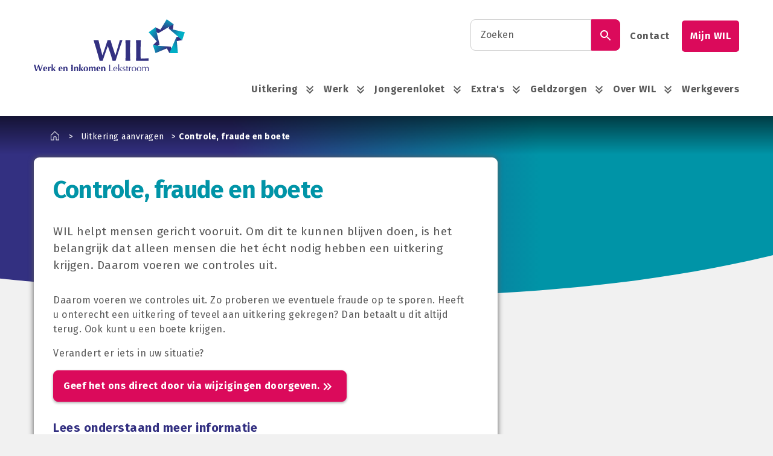

--- FILE ---
content_type: text/html; charset=UTF-8
request_url: https://www.wil-lekstroom.nl/uitkering/controle-fraude-en-boete
body_size: 17335
content:
<!DOCTYPE html>
<html lang="nl" dir="ltr">

  <head>
    <meta charset="utf-8" />
<noscript><style>form.antibot * :not(.antibot-message) { display: none !important; }</style>
</noscript><meta name="description" content="WIL helpt mensen gericht vooruit. Om dit te kunnen blijven doen, is het belangrijk dat alleen mensen die het écht nodig hebben een uitkering krijgen. Daarom voeren we controles uit." />
<link rel="canonical" href="https://www.wil-lekstroom.nl/uitkering/controle-fraude-en-boete" />
<meta name="MobileOptimized" content="width" />
<meta name="HandheldFriendly" content="true" />
<meta name="viewport" content="width=device-width, initial-scale=1.0" />
<link rel="icon" href="/core/misc/favicon.ico" type="image/vnd.microsoft.icon" />
<link rel="alternate" hreflang="nl" href="https://www.wil-lekstroom.nl/uitkering/controle-fraude-en-boete" />

    <title>Controle, fraude en boete | WIL werk en inkomen Lekstroom</title>

    <style media="all">
      /*! normalize.css v8.0.1 | MIT License | github.com/necolas/normalize.css */html{line-height:1.15}main{display:block}h1{font-size:2em;margin:.67em 0}hr{box-sizing:content-box;height:0;overflow:visible}pre{font-family:monospace,monospace;font-size:1em}a{background-color:transparent}abbr[title]{border-bottom:none;text-decoration:underline;-webkit-text-decoration:underline dotted;text-decoration:underline dotted}b,strong{font-weight:bolder}code,kbd,samp{font-family:monospace,monospace;font-size:1em}small{font-size:80%}sub,sup{font-size:75%;line-height:0;position:relative;vertical-align:baseline}sub{bottom:-.25em}sup{top:-.5em}img{border-style:none}button,input,optgroup,select,textarea{font-family:inherit;font-size:100%;line-height:1.15;margin:0}button,input{overflow:visible}button,select{text-transform:none}[type=button],[type=reset],[type=submit],button{-webkit-appearance:button}[type=button]::-moz-focus-inner,[type=reset]::-moz-focus-inner,[type=submit]::-moz-focus-inner,button::-moz-focus-inner{border-style:none;padding:0}[type=button]:-moz-focusring,[type=reset]:-moz-focusring,[type=submit]:-moz-focusring,button:-moz-focusring{outline:1px dotted ButtonText}fieldset{padding:.35em .75em .625em}legend{box-sizing:border-box;color:inherit;display:table;max-width:100%;padding:0;white-space:normal}progress{vertical-align:baseline}textarea{overflow:auto}[type=checkbox],[type=radio]{box-sizing:border-box;padding:0}[type=number]::-webkit-inner-spin-button,[type=number]::-webkit-outer-spin-button{height:auto}[type=search]{-webkit-appearance:textfield;outline-offset:-2px}[type=search]::-webkit-search-decoration{-webkit-appearance:none}::-webkit-file-upload-button{-webkit-appearance:button;font:inherit}details{display:block}summary{display:list-item}[hidden],template{display:none}:root{--font-title-modal:1.25rem;--font-weight-bold:700;--line-height-small:1.125;--color-default:#333081;--color-modal-button-background:#333081;--color-modal-button-text:#fff;--color-modal-success:#0094a7;--color-modal-danger:#db0a5b;--color-modal-warning:#333081;--space-base:1rem;--gutter-base:1rem;--gutter-small:0.5rem;--gutter-modal:1rem;--opacity-modal:.98;--width-large:1200px}fieldset{border:none;padding:0}details,fieldset{margin:.5rem 0 1rem}details{border:1px solid #cecece;border-radius:3px;padding:1rem}label,legend,summary{cursor:pointer;font-style:normal;font-weight:700;line-height:1.125;margin:0;padding:0 0 .5rem}summary{margin:-1rem;padding:1rem}button{color:inherit;cursor:pointer;font-family:inherit;font-size:inherit;line-height:1.5}input[type=date],input[type=datetime-local],input[type=datetime],input[type=email],input[type=month],input[type=number],input[type=password],input[type=search],input[type=tel],input[type=text],input[type=time],input[type=url],input[type=week],select,textarea{background-color:#fff;border:1px solid #cecece;border-radius:3px;color:inherit;font-family:inherit;font-size:inherit;line-height:1.125;margin:0;outline:none;padding:1rem;width:100%}input[type=date]:focus,input[type=datetime-local]:focus,input[type=datetime]:focus,input[type=email]:focus,input[type=month]:focus,input[type=number]:focus,input[type=password]:focus,input[type=search]:focus,input[type=tel]:focus,input[type=text]:focus,input[type=time]:focus,input[type=url]:focus,input[type=week]:focus,select:focus,textarea:focus{border-color:#333081}input[type=date]:disabled,input[type=datetime-local]:disabled,input[type=datetime]:disabled,input[type=email]:disabled,input[type=month]:disabled,input[type=number]:disabled,input[type=password]:disabled,input[type=search]:disabled,input[type=tel]:disabled,input[type=text]:disabled,input[type=time]:disabled,input[type=url]:disabled,input[type=week]:disabled,select:disabled,textarea:disabled{cursor:not-allowed;filter:grayscale(100%);opacity:.3;pointer-events:none}input[type=date]::-moz-placeholder,input[type=datetime-local]::-moz-placeholder,input[type=datetime]::-moz-placeholder,input[type=email]::-moz-placeholder,input[type=month]::-moz-placeholder,input[type=number]::-moz-placeholder,input[type=password]::-moz-placeholder,input[type=search]::-moz-placeholder,input[type=tel]::-moz-placeholder,input[type=text]::-moz-placeholder,input[type=time]::-moz-placeholder,input[type=url]::-moz-placeholder,input[type=week]::-moz-placeholder,select::-moz-placeholder,textarea::-moz-placeholder{color:#adadad;font-style:italic}input[type=date]::placeholder,input[type=datetime-local]::placeholder,input[type=datetime]::placeholder,input[type=email]::placeholder,input[type=month]::placeholder,input[type=number]::placeholder,input[type=password]::placeholder,input[type=search]::placeholder,input[type=tel]::placeholder,input[type=text]::placeholder,input[type=time]::placeholder,input[type=url]::placeholder,input[type=week]::placeholder,select::placeholder,textarea::placeholder{color:#adadad;font-style:italic}textarea{max-width:none;resize:vertical}select:not([multiple]){height:calc(2rem + 1.125em + 2px)}.a-keyphrase{display:block;font-size:14px;font-style:italic;margin:.5rem 0 0}*,:after,:before{box-sizing:border-box}:root{font-size:14px}@media (min-width:768px) and (max-width:1200px){:root{font-size:calc(14px + (16 - 14) * ((100vw - 768px) / (1200 - 768)))}}@media (min-width:1200px){:root{font-size:16px}}html{-webkit-text-size-adjust:100%;-webkit-font-smoothing:antialiased;-moz-osx-font-smoothing:grayscale;color:#5a5a5a;font-family:Fira Sans,sans-serif;font-weight:400;line-height:1.5;scroll-behavior:smooth;text-rendering:optimizeLegibility}body,html{height:100%}body{background-color:#f1f1f1;margin:0;overflow-x:hidden}figcaption,figure,main{display:block}.a-summary{display:inline-block;font-size:1.2rem;margin-bottom:1rem;position:relative}.m-paragraph--news-item .a-summary{padding-bottom:0}table{border-collapse:collapse;border-spacing:0;font-size:.875rem;margin:.5rem 0 1rem;width:100%}@media (max-width:1199px){table{display:block;overflow-x:auto;white-space:nowrap}}table caption{font-weight:700;text-align:left}td,th{background:#f1f1f1;empty-cells:show;font-weight:400;text-align:left}td td:first-child,th td:first-child{background:#f1f1f1;border-radius:0 9px 9px 0}td td:last-child,th td:last-child{background:#f1f1f1;border-radius:9px 0 0 9px}th{background:#fff;font-weight:700}tr{background:#f1f1f1;border-bottom:5px solid #fff;border-radius:9px}h1,h2,h3,h4,h5,h6{word-wrap:break-word;color:#5a5a5a;font-family:inherit;font-weight:700;-webkit-hyphens:auto;hyphens:auto;line-height:1.125;margin:2rem 0 1rem;overflow-wrap:break-word}@media (min-width:768px){h1,h2,h3,h4,h5,h6{word-wrap:normal;-webkit-hyphens:manual;hyphens:manual;overflow-wrap:normal}}.o-main--front__sidebar h1,.o-main--front__sidebar h2,.o-main--front__sidebar h3,.o-main--front__sidebar h4,.o-main--front__sidebar h5,.o-main--front__sidebar h6{color:#fff}h1{color:#0094a7;font-size:calc(1rem * 2.5);letter-spacing:-.02em;margin-bottom:2rem;margin-top:0}@media (min-width:768px){h1{font-size:2.5rem}}h2{font-size:1.25rem;font-weight:700}h2,h3{color:#333081}h3{font-size:1rem;margin:.25rem 0 .5rem}h4{font-size:1.125rem;margin:0 0 .5rem}h5,h6{font-size:1rem;margin:0 0 .5rem}p{margin:.5rem 0 1rem}.m-sidebar-front p:not(.m-button){color:#fff}a{-webkit-text-decoration-skip:ink;color:#333081;cursor:pointer;-webkit-text-decoration:underline currentColor;text-decoration:underline currentColor;text-decoration-skip-ink:auto}a:active,a:focus,a:hover{color:#1f1d4d;text-decoration:none}a:focus{outline:2px dashed currentColor;outline-offset:2px}.m-sidebar-front a:not(.m-button){color:#fff;font-weight:700;text-decoration:none}.m-sidebar-front a:not(.m-button):active,.m-sidebar-front a:not(.m-button):focus,.m-sidebar-front a:not(.m-button):hover{color:#fff;text-decoration:underline}.m-paragraph--important a,.m-paragraph--important a:active,.m-paragraph--important a:focus,.m-paragraph--important a:hover{color:#db0a5b}blockquote{border-left:1px solid #cecece;color:#333081;font-size:1.25rem;font-weight:700;line-height:1.125;margin:.5rem 0 1rem;padding:0 0 0 1rem}figure{margin:0}img{height:auto;image-rendering:-webkit-optimize-contrast;max-width:100%;vertical-align:middle;width:100%}sub,sup{font-size:.875rem}address{font-style:normal}hr{border:none;border-bottom:1px solid #cecece;height:1px;margin:1rem 0}ol,ul{margin:.5rem 0 1rem}ul{list-style-type:disc}ol{list-style-type:decimal}small{font-size:.875rem}strong,time{font-weight:700}time{color:#db0a5b}body{letter-spacing:.5px}.t-container{margin-left:auto;margin-right:auto;max-width:1200px;padding-left:1rem;padding-right:1rem;width:100%}.t-container--is-fluid{max-width:none}.t-container--is-small{max-width:768px}.t-container--border{border-bottom:2px dashed #eee}.t-container--grid,.t-grid{display:flex}.t-grid{flex-wrap:wrap;margin:-1rem}.t-grid>.t-grid__col{flex:1 0 0%;max-width:100%;padding:1rem}.t-grid__col--padding{padding-bottom:0!important}.t-grid>.t-grid__col--shrink{flex:0 0 auto;width:auto}.t-grid>.t-grid__col--main{padding:2.5rem}@media (max-width:1199px){.t-grid>.t-grid__col--main{padding:1rem}}.t-grid>.t-grid__col--aside{margin-top:2rem;padding:0}@media (min-width:768px){.t-grid>.t-grid__col--aside{margin-top:0;padding-left:2rem}}@media (min-width:992px){.t-grid>.t-grid__col--aside{margin-top:0;padding-left:4rem}}@media (min-width:1200px){.t-grid>.t-grid__col--aside{margin-top:0;padding-left:2rem}}@media print{.t-grid>.t-grid__col--print{flex:1 1 100%!important;max-width:100%}}.t-grid--gutter-large{margin:-2rem}.t-grid--gutter-large>.t-grid__col{padding:2rem}.t-grid>.t-grid__col--full{flex:0 0 auto;width:100%}.t-grid>.t-grid__col--half{flex:0 0 auto;width:50%}.t-grid>.t-grid__col--third{flex:0 0 auto;width:33.33333%}.t-grid>.t-grid__col--third\:2{flex:0 0 auto;width:66.66667%}.t-grid>.t-grid__col--fourth{flex:0 0 auto;width:25%}.t-grid>.t-grid__col--fourth\:3{flex:0 0 auto;width:75%}@media (min-width:560px){.t-grid>.t-grid__col--shrink\@tiny{flex:0 0 auto;width:auto}.t-grid--gutter-large\@tiny{margin:-2rem}.t-grid--gutter-large\@tiny>.t-grid__col{padding:2rem}.t-grid>.t-grid__col--full\@tiny{flex:0 0 auto;width:100%}.t-grid>.t-grid__col--half\@tiny{flex:0 0 auto;width:50%}.t-grid>.t-grid__col--third\@tiny{flex:0 0 auto;width:33.33333%}.t-grid>.t-grid__col--third\:2\@tiny{flex:0 0 auto;width:66.66667%}.t-grid>.t-grid__col--fourth\@tiny{flex:0 0 auto;width:25%}.t-grid>.t-grid__col--fourth\:3\@tiny{flex:0 0 auto;width:75%}}@media (min-width:768px){.t-grid>.t-grid__col--shrink\@small{flex:0 0 auto;width:auto}.t-grid--gutter-large\@small{margin:-2rem}.t-grid--gutter-large\@small>.t-grid__col{padding:2rem}.t-grid>.t-grid__col--full\@small{flex:0 0 auto;width:100%}.t-grid>.t-grid__col--half\@small{flex:0 0 auto;width:50%}.t-grid>.t-grid__col--third\@small{flex:0 0 auto;width:33.33333%}.t-grid>.t-grid__col--third\:2\@small{flex:0 0 auto;width:66.66667%}.t-grid>.t-grid__col--fourth\@small{flex:0 0 auto;width:25%}.t-grid>.t-grid__col--fourth\:3\@small{flex:0 0 auto;width:75%}}@media (min-width:992px){.t-grid>.t-grid__col--shrink\@medium{flex:0 0 auto;width:auto}.t-grid--gutter-large\@medium{margin:-2rem}.t-grid--gutter-large\@medium>.t-grid__col{padding:2rem}.t-grid>.t-grid__col--full\@medium{flex:0 0 auto;width:100%}.t-grid>.t-grid__col--half\@medium{flex:0 0 auto;width:50%}.t-grid>.t-grid__col--third\@medium{flex:0 0 auto;width:33.33333%}.t-grid>.t-grid__col--third\:2\@medium{flex:0 0 auto;width:66.66667%}.t-grid>.t-grid__col--fourth\@medium{flex:0 0 auto;width:25%}.t-grid>.t-grid__col--fourth\:3\@medium{flex:0 0 auto;width:75%}}@media (min-width:1200px){.t-grid>.t-grid__col--shrink\@large{flex:0 0 auto;width:auto}.t-grid--gutter-large\@large{margin:-2rem}.t-grid--gutter-large\@large>.t-grid__col{padding:2rem}.t-grid>.t-grid__col--full\@large{flex:0 0 auto;width:100%}.t-grid>.t-grid__col--half\@large{flex:0 0 auto;width:50%}.t-grid>.t-grid__col--third\@large{flex:0 0 auto;width:33.33333%}.t-grid>.t-grid__col--third\:2\@large{flex:0 0 auto;width:66.66667%}.t-grid>.t-grid__col--fourth\@large{flex:0 0 auto;width:25%}.t-grid>.t-grid__col--fourth\:3\@large{flex:0 0 auto;width:75%}}@media (min-width:1440px){.t-grid>.t-grid__col--shrink\@huge{flex:0 0 auto;width:auto}.t-grid--gutter-large\@huge{margin:-2rem}.t-grid--gutter-large\@huge>.t-grid__col{padding:2rem}.t-grid>.t-grid__col--full\@huge{flex:0 0 auto;width:100%}.t-grid>.t-grid__col--half\@huge{flex:0 0 auto;width:50%}.t-grid>.t-grid__col--third\@huge{flex:0 0 auto;width:33.33333%}.t-grid>.t-grid__col--third\:2\@huge{flex:0 0 auto;width:66.66667%}.t-grid>.t-grid__col--fourth\@huge{flex:0 0 auto;width:25%}.t-grid>.t-grid__col--fourth\:3\@huge{flex:0 0 auto;width:75%}}.t-grid--vertical{flex-direction:column}.u-break-left .t-grid--vertical{flex-direction:row}.t-grid--center{align-items:center;justify-content:center}.t-grid--slider{align-content:stretch;align-items:stretch;flex-direction:row;flex-wrap:nowrap;justify-content:flex-start;overflow-x:scroll;overflow-y:hidden;scrollbar-width:none}.t-grid--slider::-webkit-scrollbar{display:none}.t-grid--card{margin-bottom:0;margin-top:0}.t-grid--card>.t-grid__col{flex:0 0 auto;margin-bottom:2rem;margin-top:-1px;padding-bottom:0;padding-top:0;width:100%}@media (min-width:768px){.t-grid--card>.t-grid__col{width:50%}.t-grid--card>.t-grid__col:nth-child(n+2){margin-top:-1px}}@media (min-width:992px){.t-grid--card>.t-grid__col{width:33.33333%}.t-grid--card>.t-grid__col:nth-child(n+3){margin-top:-1px}.t-grid--card-double>.t-grid__col{width:50%}.t-grid--card-double>.t-grid__col:nth-child(n+2){margin-top:-1px}}.t-grid--card-full>.t-grid__col{margin-bottom:0}@media (min-width:768px){.t-grid--card-full>.t-grid__col{width:100%}.t-grid--card-full>.t-grid__col:nth-child(n+1){margin-top:0}.u-break-left .t-grid--card-full>.t-grid__col{width:50%}.u-break-left .t-grid--card-full>.t-grid__col:nth-child(n+2){margin-top:0}}@media (min-width:992px){.t-grid--card-full>.t-grid__col{width:100%}.t-grid--card-full>.t-grid__col:nth-child(n+1){margin-top:0}.u-break-left .t-grid--card-full>.t-grid__col{width:50%}.u-break-left .t-grid--card-full>.t-grid__col:nth-child(n+2){margin-top:0}}.t-layout{padding-bottom:1rem;padding-top:1rem}.t-layout:not(.t-layout--is-primary):not(.t-layout--is-light)+.t-layout:not(.t-layout--is-primary):not(.t-layout--is-light){padding-top:0}.t-layout--inset-collapse{padding-bottom:0;padding-top:0}.t-layout--inset-small{padding-bottom:.5rem;padding-top:.5rem}.t-layout--inset-large{padding-bottom:2rem;padding-top:2rem}.t-layout--is-primary{background-color:#333081;color:#fff}.t-layout--is-primary h2,.t-layout--is-primary h3,.t-layout--is-primary h4,.t-layout--is-primary h5,.t-layout--is-primary h6{color:#fff}.t-layout--is-primary a,.t-layout--is-primary p{color:#fff;text-decoration:underline}.t-layout--is-primary a:focus,.t-layout--is-primary a:hover,.t-layout--is-primary p:focus,.t-layout--is-primary p:hover{color:hsla(0,0%,100%,.6);text-decoration:none}.t-layout--is-light{background-color:#efefef}.t-wrapper{display:flex;flex-direction:column;height:100%;min-height:100%;width:100%}.m-button{background:#f1f1f1;border:1px solid #f1f1f1;border-radius:3rem;border-radius:.5rem;box-shadow:0 2px 4px 0 #acabab;color:#5a5a5a;cursor:pointer;display:inline-block;font-size:1rem;font-weight:700;line-height:1.125;margin:0;outline:none;padding:1rem;text-decoration:none;vertical-align:middle}.m-button:active,.m-button:focus,.m-button:hover{background:#db0a5b;border-color:#db0a5b;color:#fff;transition-duration:.3s;-webkit-transition-duration:.3s}.m-button:active,.m-button:focus{box-shadow:inset 0 1px 5px rgba(0,0,0,.1)}.m-button:focus{outline:2px dashed currentColor;outline-color:#f1f1f1;outline-offset:2px}.m-button:disabled{cursor:not-allowed;filter:grayscale(100%);opacity:.2;pointer-events:none}.m-button:focus{outline-color:#333081}.m-paragraph-top-tasks .m-button,aside .m-button{align-items:center;display:flex;margin:1rem 0;position:relative;width:100%}.m-button--small{font-size:.875rem;padding:.5rem}.m-button--large{font-size:1.125rem;padding:1.5rem}.m-button--is-white{background-color:#fff;border-color:transparent;color:#333081}.m-button--is-white:active,.m-button--is-white:focus,.m-button--is-white:hover{background-color:hsla(0,0%,100%,.8);border-color:transparent;color:#333081}.m-button--is-white:focus{outline-color:#fff}.m-button--is-transparent{background-color:transparent;border-color:transparent;box-shadow:none;color:#333081;display:flex;flex-flow:row;font-weight:400;justify-content:space-between;line-height:2rem;padding:0}.m-button--is-transparent:active,.m-button--is-transparent:focus,.m-button--is-transparent:hover{background-color:transparent;border-color:transparent;color:#333081;text-decoration:underline}.m-button--is-transparent span{padding:0}.m-button--is-digid{background-color:#ec6100;border-color:#ec6100;color:#000;padding-left:3.5rem;position:relative}.m-button--is-digid:active,.m-button--is-digid:focus,.m-button--is-digid:hover{background-color:#fff;border-color:#ec6100;color:#5a5a5a}.m-button--is-digid .m-button__label{padding-left:0}.m-button--is-digid .m-icon{height:2.5rem;left:.3rem;margin:0;position:absolute;top:.3rem;width:2.5rem}.m-button--is-eherkenning{background-color:#fff;border-color:#db0a5b;color:#5a5a5a;padding-left:3.5rem;position:relative}.m-button--is-eherkenning:active,.m-button--is-eherkenning:focus,.m-button--is-eherkenning:hover{background-color:#f1f1f1;border-color:#f1f1f1;color:#5a5a5a}.m-button--is-eherkenning:active .m-icon path,.m-button--is-eherkenning:focus .m-icon path,.m-button--is-eherkenning:hover .m-icon path{fill:#db0a5b;transition-duration:.3s}.m-button--is-eherkenning:active .m-icon path:first-child,.m-button--is-eherkenning:active .m-icon path:nth-child(4),.m-button--is-eherkenning:focus .m-icon path:first-child,.m-button--is-eherkenning:focus .m-icon path:nth-child(4),.m-button--is-eherkenning:hover .m-icon path:first-child,.m-button--is-eherkenning:hover .m-icon path:nth-child(4){fill:#333081}.m-button--is-eherkenning .m-button__label{padding-left:0}.m-button--is-eherkenning .m-icon{height:2.5rem;left:.3rem;margin:0;position:absolute;top:.3rem;width:2.5rem}.m-button--is-eherkenning .m-icon path{fill:#db0a5b;transition-duration:.3s}.m-button--is-eherkenning .m-icon path:first-child,.m-button--is-eherkenning .m-icon path:nth-child(4){fill:#333081}.m-button--is-toptask:not(.m-icon){background-color:#f1f1f1;border-color:#f1f1f1;color:#5a5a5a}.m-button--is-toptask:not(.m-icon) .m-icon svg .cls-1,.m-button--is-toptask:not(.m-icon) .m-icon svg .cls-2,.m-button--is-toptask:not(.m-icon) .m-icon svg .cls-3,.m-button--is-toptask:not(.m-icon) .m-icon svg .cls-4{fill:#db0a5b;stroke:#db0a5b}.m-button--is-toptask:not(.m-icon):focus,.m-button--is-toptask:not(.m-icon):hover{background-color:#db0a5b;border-color:#db0a5b;color:#fff}.m-button--is-toptask:not(.m-icon):focus .m-icon svg .cls-1,.m-button--is-toptask:not(.m-icon):focus .m-icon svg .cls-2,.m-button--is-toptask:not(.m-icon):focus .m-icon svg .cls-3,.m-button--is-toptask:not(.m-icon):focus .m-icon svg .cls-4,.m-button--is-toptask:not(.m-icon):hover .m-icon svg .cls-1,.m-button--is-toptask:not(.m-icon):hover .m-icon svg .cls-2,.m-button--is-toptask:not(.m-icon):hover .m-icon svg .cls-3,.m-button--is-toptask:not(.m-icon):hover .m-icon svg .cls-4{fill:#fff;stroke:#fff;transition:.3s}.m-button--is-grey_blue{background-color:#f1f1f1;border-color:#f1f1f1;border-radius:.5rem;color:#5a5a5a}.m-button--is-grey_blue:focus,.m-button--is-grey_blue:hover{background-color:#333081;border-color:#333081;color:#fff}.m-button--is-grey_red{background-color:#f1f1f1;border-color:#f1f1f1;border-radius:.5rem;color:#5a5a5a}.m-button--is-grey_red:focus,.m-button--is-grey_red:hover{background-color:#db0a5b;border-color:#db0a5b;color:#fff}.m-button--is-grey_red .m-icon{color:#db0a5b}.m-button--is-red_blue{background-color:#db0a5b;border-color:#db0a5b;border-radius:.5rem;color:#fff}.m-button--is-red_blue:focus,.m-button--is-red_blue:hover{background-color:#333081;border-color:#333081}.m-button__label{padding-left:1rem}.m-button--search{background:none;border:none;box-shadow:none}.m-button--search:active,.m-button--search:focus,.m-button--search:hover{background:none;color:#db0a5b}.m-button--search__submit{background-color:#db0a5b;border-color:#db0a5b;border-radius:.5rem;color:#fff}.m-button--search__submit:active,.m-button--search__submit:focus,.m-button--search__submit:hover{border:1px solid #db0a5b}.m-button__multiview{background:#fff;bottom:-4rem;position:absolute}@media (max-width:1199px){.m-button__multiview{z-index:1}}@media (max-width:767px){.m-button__multiview{bottom:-1rem;position:relative;z-index:1}}.m-button__multiview a,.m-button__multiview svg{color:#333081;text-decoration:none}.m-button__multiview a:after,.m-button__multiview svg:after{content:"";height:100%;left:0;position:absolute;top:0;width:100%}.m-button__multiview:active a,.m-button__multiview:active svg,.m-button__multiview:focus a,.m-button__multiview:focus svg,.m-button__multiview:hover a,.m-button__multiview:hover svg{color:#fff}.m-button--toptasks{margin:1rem}.m-button--toptasks__toptask{margin:1rem;min-width:100%;padding:1rem}.m-breadcrumb a:focus{outline-offset:-4px}.m-breadcrumb__list{font-size:0;list-style:none;margin:0 0 -1rem 1rem;overflow:hidden;overflow-x:auto;padding:0}.m-breadcrumb--home{bottom:.4rem;color:#fff;height:calc(1rem * 1.2)!important}.m-breadcrumb__item{color:#fff;display:inline-block;font-size:.875rem;margin:0 .5rem 0 0;padding:0 .5rem 0 0;position:relative}.m-breadcrumb__item:not(:last-child):after{color:#fff;content:">";display:block;padding:.5rem 0;position:absolute;right:0;top:0;transform:translateX(50%)}.m-breadcrumb__item--is-active{font-weight:700}.m-breadcrumb__link{color:#fff;display:block;padding:.5rem;text-decoration:none}.m-breadcrumb__link:focus,.m-breadcrumb__link:hover{color:#fff;text-decoration:underline}.m-breadcrumb__link .m-icon{margin-top:-1.2rem}.m-form__group{margin:0 0 .5rem}.m-form__group:not(.m-form__group--is-horizontal):last-child{margin-bottom:0}.m-form__group--is-horizontal{display:flex;flex-wrap:wrap;margin:-.25rem -.25rem .25rem}.m-form__element{margin:0 0 1rem}.m-form__element:last-child{margin-bottom:0}.m-form__element--details{padding:0}.m-form__group .m-form__element{margin-bottom:.25rem}.m-form__group--is-horizontal>.m-form__element{flex:0 1 auto;margin-bottom:0;padding:.25rem}.m-form__label{display:block;font-weight:700;margin:0 0 .5rem;padding:0;width:100%}.m-form__label--fieldset{color:#5a5a5a;font-family:inherit;font-size:1.25rem;font-weight:700;line-height:1.125;margin:.5rem 0 1rem}.m-form__label--details{margin:0;padding:1rem 1rem 1rem calc(1rem + 1rem);position:relative}.m-form__label--details::-webkit-details-marker{display:none}.m-form__label--details:before{background-image:url("data:image/svg+xml;charset=utf-8,%3Csvg viewBox='0 0 24 24' xmlns='http://www.w3.org/2000/svg'%3E%3Cpath fill='%235A5A5A' d='M15.88 9.29 12 13.17 8.12 9.29a1 1 0 1 0-1.41 1.41l4.59 4.59a1 1 0 0 0 1.41 0l4.59-4.59a1 1 0 0 0 0-1.41 1 1 0 0 0-1.42 0z'/%3E%3C/svg%3E");background-repeat:no-repeat;content:"";display:block;height:1.5rem;left:.5rem;position:absolute;top:calc(1rem - .1rem);transform:rotate(-90deg);transition:transform .3s cubic-bezier(.645,.045,.355,1);width:1.5rem}.m-form__element--details[open]>.m-form__label--details:before{transform:rotate(0)}.m-form__label:last-child{margin-bottom:0}.m-form__group--is-horizontal>.m-form__label{padding:0 .25rem}@media (min-width:560px){.m-form__group--is-horizontal>.m-form__label{flex:0 0 33.333333%;max-width:33.333333%;padding:calc(.5rem + .25rem + 1px) .25rem .25rem}.m-form__group--is-horizontal>.m-form__label--checkboxes,.m-form__group--is-horizontal>.m-form__label--radios{padding-top:.25rem}}.m-form__field{height:100%;margin:0 0 .5rem;width:100%}.m-form__field--details{display:none;padding:1rem}.m-form__element--details[open] .m-form__field--details{display:block}.m-form__field:last-child{margin-bottom:0}.m-form__group--is-horizontal>.m-form__field{padding:0 .25rem}@media (min-width:560px){.m-form__group--is-horizontal>.m-form__field{flex:0 0 66.666667%;max-width:66.666667%;padding:.25rem}}.m-form__control{display:flex;margin:0 0 .5rem;width:100%}.m-form__control:last-child{margin-bottom:0}.m-form__control--has-error .m-form__input:not([type=radio]):not([type=checkbox]){border-color:#e41c33}.m-form__control--has-addon .m-form__input:not(:first-child):not([type=radio]):not([type=checkbox]){border-bottom-left-radius:0;border-top-left-radius:0;flex:1 1 0%}.m-form__control--has-addon .m-form__input:not(:last-child):not([type=radio]):not([type=checkbox]){border-bottom-right-radius:0;border-top-right-radius:0;flex:1 1 0%}.m-form__description{color:#8c8c8c;font-size:.875rem;line-height:1.125;margin:0 0 .5rem}.m-form__description:last-child{margin-bottom:0}.m-form__errors{color:#e41c33;font-size:.875rem;line-height:1.125;margin:0 0 .5rem}.m-form__errors:last-child{margin-bottom:0}.m-form__addon{background-color:#efefef;border-bottom:1px solid #cecece;border-top:1px solid #cecece;color:#5a5a5a;flex:0 0 auto;font-weight:700;padding:1rem}.m-form__addon--prefix{border-left:1px solid #cecece;border-radius:3px 0 0 3px}.m-form__addon--suffix{border-radius:0 3px 3px 0;border-right:1px solid #cecece}.m-form__control--has-error .m-form__addon{background-color:#efefef;border-color:#e41c33;color:#e41c33}.m-form__control--select select{-webkit-appearance:none;-moz-appearance:none;appearance:none;background-image:url("data:image/svg+xml;charset=utf-8,%3Csvg viewBox='0 0 24 24' xmlns='http://www.w3.org/2000/svg'%3E%3Cpath fill='%23adadad' d='M15.88 9.29 12 13.17 8.12 9.29a1 1 0 1 0-1.41 1.41l4.59 4.59a1 1 0 0 0 1.41 0l4.59-4.59a1 1 0 0 0 0-1.41 1 1 0 0 0-1.42 0z'/%3E%3C/svg%3E");background-position:calc(100% - .5rem);background-repeat:no-repeat;background-size:1.5rem;height:auto;padding-right:calc(1.5rem + 1rem)}.m-form__control--checkbox,.m-form__control--radio{position:relative}.m-form__control--checkbox input,.m-form__control--radio input{position:absolute;visibility:hidden}.m-form__control--checkbox input+label,.m-form__control--radio input+label{font-weight:400;padding:0 0 0 calc(1.125rem + .25rem);position:relative}.m-form__group--is-horizontal .m-form__control--checkbox input+label,.m-form__group--is-horizontal .m-form__control--radio input+label{margin-right:.5rem}.m-form__control--checkbox input+label:before,.m-form__control--radio input+label:before{background-color:#fff;border:1px solid #cecece;border-radius:2rem;content:"";display:block;flex:0 0 auto;height:1.125rem;left:0;line-height:1.125rem;position:absolute;top:1px;width:1.125rem}.m-form__control--checkbox input[type=radio]+label:before,.m-form__control--radio input[type=radio]+label:before{border-radius:50%}.m-form__control--checkbox input:checked+label:before,.m-form__control--radio input:checked+label:before{background-color:#333081;background-position:50%;background-repeat:no-repeat;border-color:#333081}.m-form__control--checkbox input[type=checkbox]:checked+label:before,.m-form__control--radio input[type=checkbox]:checked+label:before{background-image:url("data:image/svg+xml;charset=utf-8,%3Csvg viewBox='0 0 24 24' xmlns='http://www.w3.org/2000/svg'%3E%3Cpath fill='%23fff' d='m9.612 15.688 9.04-9.04 1.2 1.2-10.24 10.24-4.76-4.76 1.2-1.2z'/%3E%3C/svg%3E")}.m-form__control--checkbox input[type=radio]:checked+label:before,.m-form__control--radio input[type=radio]:checked+label:before{background-image:url("data:image/svg+xml;charset=utf-8,%3Csvg viewBox='0 0 24 24' xmlns='http://www.w3.org/2000/svg'%3E%3Ccircle fill='%23fff' cx='12' cy='12' r='4'/%3E%3C/svg%3E")}.m-icon{display:inline-block;height:calc(1rem * 1.5);margin:-1em .2em;position:relative;vertical-align:middle;width:calc(1rem * 1.5)}.m-icon svg{fill:currentColor;display:block;height:inherit;width:inherit}.m-icon--direction-top{transform:rotate(270deg)}.m-icon--direction-bottom{transform:rotate(90deg)}.m-icon--direction-left{transform:rotate(180deg)}.m-icon--direction-right{transform:rotate(0deg)}.m-icon--small{height:1rem;width:1rem}.m-icon--large{height:calc(1rem * 2);width:calc(1rem * 2)}.m-icon--xlarge{height:calc(1rem * 8);width:calc(1rem * 8)}.m-icon--menu{display:inline-block;height:calc(1rem * 1.5);vertical-align:middle;width:calc(1rem * 1.5)}.m-icon--menu svg{fill:currentColor;display:block;height:inherit;width:inherit}.m-icon--overview{bottom:3rem;position:absolute;right:2rem}.m-paragraph--news-item .m-icon--overview{bottom:1rem}.m-icon--share{background:#f1f1f1;border-radius:100%;padding:2rem;position:relative}.m-icon--share:active,.m-icon--share:focus,.m-icon--share:hover{background:#db0a5b;transition:.5s}.m-icon--share:active svg,.m-icon--share:focus svg,.m-icon--share:hover svg{color:#fff}.m-icon--share svg{bottom:1.2rem;position:absolute;right:1.2rem}.m-icon--is-toptask{color:#db0a5b}a:focus .m-icon--is-toptask,a:hover .m-icon--is-toptask{color:currentColor}.m-logo{display:block}.m-logo__image{height:100%;width:100%}@media (max-width:1199px){.m-logo__image{max-width:150px}}.m-menu-main.contextual-region{position:static}@media (min-width:992px){.m-menu-main{margin-left:auto}}@media print{.m-menu-main{display:none}}.m-menu-main__backdrop{background-color:rgba(0,0,0,.15);height:100vh;left:50%;margin:0 -50vw;opacity:0;pointer-events:none;position:absolute;right:50%;top:0;transition:opacity .3s ease-in-out .1s,margin 0s .4s;width:100vw;z-index:-1}.m-menu-main--has-overlay .m-menu-main__backdrop{opacity:1;pointer-events:inherit;transition-delay:0s}.m-menu-main__chevron{background:transparent;border:none;margin-left:-.5rem;padding:0}.m-menu-main:before{background-color:rgba(0,0,0,.15);content:"";left:50%;margin:0 -50vw;opacity:0;pointer-events:none;position:absolute;right:50%;transition:opacity .3s ease-in-out .1s,margin 0s .4s;width:100vw;z-index:-1}.m-menu-main__toggler{background-color:#333081;border:1px solid transparent;border-radius:3px;color:#fff;cursor:pointer;display:inline-block;font-size:1rem;font-weight:700;margin:0;padding:.5rem;text-align:left;text-decoration:none;vertical-align:middle}@media (min-width:992px){.m-menu-main__toggler{display:none}}@media (max-width:559px){.m-menu-main__toggler{position:absolute;right:1rem;top:1rem}}.m-menu-main__toggler:active,.m-menu-main__toggler:focus,.m-menu-main__toggler:hover{background-color:#fff;border-color:#333081;color:#333081}.m-menu-main__toggler:active .m-menu-main__toggler--hamburger span,.m-menu-main__toggler:focus .m-menu-main__toggler--hamburger span,.m-menu-main__toggler:hover .m-menu-main__toggler--hamburger span{background-color:#333081}.m-menu-main__toggler--title{min-width:45px;padding-right:10px}.m-menu-main__toggler--is-open .m-menu-main__toggler--title span:first-child,.m-menu-main__toggler--title span:last-child{display:none}.m-menu-main__toggler--is-open .m-menu-main__toggler--title span:last-child{display:inline-block}.m-menu-main__toggler--is-open .m-menu-main__toggler--hamburger span:first-child{transform:rotate(45deg) translate(4px,3px)}.m-menu-main__toggler--is-open .m-menu-main__toggler--hamburger span:first-child+span{opacity:0}.m-menu-main__toggler--is-open .m-menu-main__toggler--hamburger span:last-child{transform:rotate(-45deg) translate(4px,-3px)}.m-menu-main__toggler--hamburger{display:inline-block;vertical-align:middle}.m-menu-main__toggler--hamburger span{background-color:#fff;display:block;height:1px;margin:4px auto;position:relative;top:-1px;transition:opacity .3s ease-in-out,transform .3s ease-in-out;width:20px}.m-menu-main__search{border:1px solid transparent;border-radius:3px;cursor:pointer;display:inline-block;font-size:1rem;font-weight:700;margin:0;padding:.5rem;text-align:left;text-decoration:none;vertical-align:middle}@media (min-width:992px){.m-menu-main__search{display:none}}.m-menu-main__search:active,.m-menu-main__search:focus,.m-menu-main__search:hover{background-color:#fff;border-color:#333081;color:#333081}.m-menu-main__search--icon{height:19px;margin:0;top:0}.m-menu-main--has-overlay:before{height:100vh;opacity:1;pointer-events:inherit;top:0;transition-delay:0s}.m-menu-main__container{background-color:#333081;left:0;max-height:calc(100vh - 75px);overflow:hidden;overflow-y:auto;position:absolute;top:100%;top:75px;transition:margin 0s .3s,visibility 0s .3s;visibility:hidden;width:100vw;z-index:100}@media (min-width:560px){.m-menu-main__container{max-height:calc(100vh - 100%);top:143px}}@media (min-width:992px){.m-menu-main__container{background-color:transparent;margin:0;max-height:none;overflow:visible;position:static;visibility:visible;width:auto}}.m-menu-main__container--is-open{margin-left:0;transition-delay:0s;visibility:visible}.m-menu-main__list{list-style:none;margin:0;padding:0}.m-menu-main__list:after{clear:both;content:"";display:block}.m-menu-main__item{border-bottom:1px solid hsla(0,0%,100%,.15);margin:0;padding:0;position:relative}@media (min-width:992px){.m-menu-main__item{border-bottom:none;float:left}}.m-menu-main__link{color:#fff;display:inline-block;font-weight:700;padding:1rem;text-decoration:none;width:calc(100% - 40px)}.m-menu-main__link:focus,.m-menu-main__link:hover{color:#db0a5b}@media (min-width:992px){.m-menu-main__link{color:#5a5a5a;padding:2rem .5rem;width:inherit}.m-menu-main__item:last-of-type .m-menu-main__link{padding-right:0}}.m-menu-main__item--is-open .m-menu-main__link .m-icon--menu{transform:rotate(180deg)}@media (min-width:992px){.m-menu-main__item--is-open .m-menu-main__sub{transition-delay:0s;visibility:visible}.m-menu-main__item--is-open .m-menu-main__sub-inner{opacity:1;transform:translateY(0);transition:opacity .2s ease-in-out,transform .4s cubic-bezier(.165,.84,.44,1)}}.m-menu-main__item--is-open .m-menu-main__sub-content{opacity:1;transform:translateY(0);transition:opacity .2s ease-in-out,transform .4s cubic-bezier(.165,.84,.44,1)}.m-menu-main--is-open:before{margin-left:0;opacity:1;transition-delay:0s}.m-menu-main__arrow{color:#5a5a5a;margin:0}.m-menu-main__arrow :focus,.m-menu-main__arrow :hover,.m-menu-main__arrow:active{color:#db0a5b}.m-menu-main__item--expanded>a .m-menu-main__arrow{transform:rotate(90deg)}.m-menu-main__item--is-open>a .m-menu-main__arrow{color:#fff;transform:rotate(270deg)}.m-menu-main__link--no-arrow .m-menu-main__arrow{display:none}.m-menu-main__sub-link .m-menu-main__arrow{color:#5a5a5a;top:0}@media (max-width:1439px){.m-menu-main__sub-link .m-menu-main__arrow{color:#fff}}.m-menu-main__sub-list{background:#fff;border-radius:0 0 .5rem .5rem;list-style:none;margin:0;padding:0}.m-menu-main__sub-list:after{clear:both;content:"";display:block}@media (max-width:991px){.m-menu-main__sub-list{background:#333081}}.m-menu-main__sub{display:none}.m-menu-main__item--is-open .m-menu-main__sub{display:block;z-index:25}@media (min-width:992px){.m-menu-main__sub{display:block;left:50%;max-width:100vw;padding:0;position:absolute;right:50%;transform:translateX(-50%);transition:margin 0s .3s,visibility 0s .3s;visibility:hidden;width:360px;z-index:-1}.m-menu-main__sub a,.m-menu-main__sub a:active,.m-menu-main__sub a:focus,.m-menu-main__sub a:hover{color:#5a5a5a}}.m-menu-main__sub-inner{background-color:#fff}@media (min-width:992px){.m-menu-main__sub-inner{opacity:0;transform:translateY(-100%);transition:opacity .2s ease-in-out .1s,transform .3s cubic-bezier(.55,.085,.68,.53)}}.m-menu-main__sub-title{color:#fff;display:none;font-size:1.25rem;font-weight:400;margin-bottom:.3825rem;padding:0 2rem}@media (min-width:992px){.m-menu-main__sub-title{display:block}.m-menu-main__sub-content{box-shadow:0 4px 4px rgba(0,0,0,.15);opacity:0;transform:translateY(-100%);transition:opacity .2s ease-in-out .1s,transform .3s cubic-bezier(.55,.085,.68,.53)}}.m-menu-main__sub-item{float:none;margin:0;padding:0 1rem;width:100%}.m-menu-main__sub-link{color:#fff;display:flex;justify-content:space-between;padding:1rem;text-decoration:none}.m-menu-main__sub-item:not(:last-of-type) .m-menu-main__sub-link{border-bottom:1px solid rgba(0,0,0,.15)}.m-menu-main__sub-link:focus,.m-menu-main__sub-link:hover{color:#fff;text-decoration:none}@media (min-width:1200px){.m-menu-main__sub-link:focus span,.m-menu-main__sub-link:hover span{color:#db0a5b}}@media (max-width:991px){.m-menu-main__chevron{color:#fff}}.m-search{flex:1 1 auto;margin-top:2rem;padding:0 0 0 2rem}@media (max-width:1199px){.m-search{margin-top:1rem;padding:0 1rem 0 0}}.m-search__content{position:relative}.m-search__icon{display:none}.m-search--header__icon{left:1rem;position:absolute;top:1.8rem}.m-search--header__icon:hover{color:#db0a5b}.m-search-form .m-button:focus{outline-color:#333081}.m-search-form__input{display:flex;margin-left:auto;position:relative;transition:.3s}@media (max-width:1199px){.m-search-form__input{width:100%}}.m-search-form__input:focus-within{width:100%}.m-search-form__input:focus-within input{flex:1;width:100%}.m-search-form__input:focus-within input::-moz-placeholder{color:#000}.m-search-form__input:focus-within input::placeholder{color:#000}.m-search-form__input:focus-within .m-search-form__submit{display:block}.m-search-form__input input{background-image:none!important;border-radius:.5rem 0 0 .5rem;width:200px}@media (max-width:1199px){.m-search-form__input input{flex:1;width:100%}}.m-search-form__input input::-moz-placeholder{color:#5a5a5a;font-family:Fira Sans,sans-serif;font-style:normal;font-weight:400}.m-search-form__input input::placeholder{color:#5a5a5a;font-family:Fira Sans,sans-serif;font-style:normal;font-weight:400}.m-search-form__submit{background-color:#db0a5b;border:1px solid #db0a5b;border-radius:0 .5rem .5rem 0;box-shadow:none;color:#fff;padding:0 .5rem}.m-search-form__inner{display:flex;flex-direction:column;position:relative}.m-search-form__inner__submit{display:none;margin-left:.5rem}.m-search-results{background:#fff;border-radius:.5rem;box-shadow:0 4px 12px rgba(0,0,0,.15);padding:1rem 1rem 1rem 0}.m-search-results__card,.m-search-results__empty{background:#fff;border:1px solid #fff;border-radius:1rem;margin:1rem 0;padding:1rem}.m-search-results__card>p,.m-search-results__empty>p{margin:0}.m-search-results__list{list-style:none;margin:0 0 2rem;padding:0}.m-search-results__next,.m-search-results__prev{text-decoration:underline}.m-search-results__title a{color:#333081;text-decoration:none}.m-search-results__url{font-size:.875rem;margin:.5rem 0}.m-skip-links{position:static;z-index:100}.m-skip-links__link{left:0;position:absolute;top:0;white-space:nowrap}.m-skip-links__link:focus{left:1rem;position:absolute;top:20rem;z-index:999}.o-header-top__grid{display:flex}@media (max-width:1199px){.o-header-top__grid{flex-wrap:wrap;padding-bottom:1rem}}.o-header-top__brand{flex-basis:250px;max-width:250px;position:relative;top:2rem}@media (max-width:1199px){.o-header-top__brand{flex-basis:100%;margin-bottom:1rem;top:1rem;width:100%}}.o-header{position:relative;z-index:100}.o-header__background{background:#fff}.o-header__content{align-items:center;display:flex}@media (min-width:560px){.o-header__content{flex-direction:row-reverse;margin-top:1rem;padding-bottom:1rem}}@media (min-width:992px){.o-header__content{padding-bottom:0}}.o-header-bottom{background-color:#db0a5b;position:relative;z-index:-2}.o-header-bottom__content{display:flex}.o-main{flex:1 0 auto;position:relative;z-index:5}.o-main--article__card{margin-bottom:2rem}.o-main--article__card,.o-main__card{background:#fff;border-radius:9px;box-shadow:0 0 10px 0}.o-main__card{padding:2rem}.o-main__container--margin{margin-top:12rem}@media (max-width:1199px){.o-main__container--margin{margin-top:0}}.o-main--contact__card{background:#fff;border-radius:9px;box-shadow:0 0 10px 0}.o-main--front__card{background-color:#fff;border-radius:6px;box-shadow:0 0 10px 0;justify-content:space-between;margin:0;overflow:hidden}@media (max-width:1199px){.o-main--front__card{border-radius:0;box-shadow:none;margin:-1rem}}.o-main--front__card h1{font-weight:900}@media (max-width:1439px){.o-main--front__card h1{padding:0 1rem}}.o-main--search__title{color:#fff}.o-main--steps{margin:0}.o-main-bottom{margin:2rem 0;position:relative}.h-align--left,.o-main-top{margin-bottom:1rem}.h-align--left{float:none;margin-top:1rem;max-width:100%}@media (min-width:560px){.h-align--left{float:left;margin-right:1rem;max-width:50%}}.h-align--right{float:none;max-width:100%}@media (min-width:560px){.h-align--right{float:right;margin-left:1rem;max-width:50%}}.h-clearfix{clear:both;content:"";display:block}.h-visually-hidden{clip:rect(1px,1px,1px,1px);word-wrap:normal;height:1px;overflow:hidden;position:absolute!important;width:1px}.u-hide{display:none!important}@media (min-width:560px) and (max-width:767px){.u-hide--at-tiny{display:none!important}}@media (min-width:768px) and (max-width:991px){.u-hide--at-small{display:none!important}}@media (min-width:992px) and (max-width:1199px){.u-hide--at-medium{display:none!important}}@media (min-width:1200px) and (max-width:1439px){.u-hide--at-large{display:none!important}}@media (min-width:1440px){.u-hide--at-huge{display:none!important}}@media (min-width:560px){.u-hide--at-min-tiny{display:none!important}}@media (min-width:768px){.u-hide--at-min-small{display:none!important}}@media (min-width:992px){.u-hide--at-min-medium{display:none!important}}@media (min-width:1200px){.u-hide--at-min-large{display:none!important}}@media (min-width:1440px){.u-hide--at-min-huge{display:none!important}}@media (max-width:767px){.u-hide--at-max-tiny{display:none!important}}@media (max-width:991px){.u-hide--at-max-small{display:none!important}}@media (max-width:1199px){.u-hide--at-max-medium{display:none!important}}@media (max-width:1439px){.u-hide--at-max-large{display:none!important}}.u-show{display:block!important}.u-show--at-tiny{display:none}@media (min-width:560px) and (max-width:767px){.u-show--at-tiny{display:block!important}}.u-show--at-small{display:none}@media (min-width:768px) and (max-width:991px){.u-show--at-small{display:block!important}}.u-show--at-medium{display:none}@media (min-width:992px) and (max-width:1199px){.u-show--at-medium{display:block!important}}.u-show--at-large{display:none}@media (min-width:1200px) and (max-width:1439px){.u-show--at-large{display:block!important}}.u-show--at-huge{display:none}@media (min-width:1440px){.u-show--at-huge{display:block!important}}
/*# sourceMappingURL=critical.css.map */
    </style>
    

          <link rel="apple-touch-icon" sizes="180x180" href="/themes/custom/lekstroom/favicon/apple-touch-icon.png">
      <link rel="icon" type="image/png" sizes="32x32" href="/themes/custom/lekstroom/favicon/favicon-32x32.png">
      <link rel="icon" type="image/png" sizes="16x16" href="/themes/custom/lekstroom/favicon/favicon-16x16.png">
      <link rel="manifest" href="/themes/custom/lekstroom/favicon/site.webmanifest">
      <link rel="mask-icon" href="/themes/custom/lekstroom/favicon/safari-pinned-tab.svg" color="#333081">
      <link rel="shortcut icon" href="/themes/custom/lekstroom/favicon/favicon.ico">
      <meta name="msapplication-TileColor" content="#333081">
      <meta name="msapplication-config" content="/themes/custom/lekstroom/favicon/browserconfig.xml">
      <meta name="theme-color" content="#ffffff">
    
    <link rel="stylesheet" media="all" href="/core/assets/vendor/jquery.ui/themes/base/core.css?t8quaw" />
<link rel="stylesheet" media="all" href="/core/assets/vendor/jquery.ui/themes/base/autocomplete.css?t8quaw" />
<link rel="stylesheet" media="all" href="/core/assets/vendor/jquery.ui/themes/base/menu.css?t8quaw" />
<link rel="stylesheet" media="all" href="/core/misc/components/progress.module.css?t8quaw" />
<link rel="stylesheet" media="all" href="/core/misc/components/ajax-progress.module.css?t8quaw" />
<link rel="stylesheet" media="all" href="/core/misc/components/autocomplete-loading.module.css?t8quaw" />
<link rel="stylesheet" media="all" href="/core/modules/system/css/components/align.module.css?t8quaw" />
<link rel="stylesheet" media="all" href="/core/modules/system/css/components/fieldgroup.module.css?t8quaw" />
<link rel="stylesheet" media="all" href="/core/modules/system/css/components/container-inline.module.css?t8quaw" />
<link rel="stylesheet" media="all" href="/core/modules/system/css/components/clearfix.module.css?t8quaw" />
<link rel="stylesheet" media="all" href="/core/modules/system/css/components/details.module.css?t8quaw" />
<link rel="stylesheet" media="all" href="/core/modules/system/css/components/hidden.module.css?t8quaw" />
<link rel="stylesheet" media="all" href="/core/modules/system/css/components/item-list.module.css?t8quaw" />
<link rel="stylesheet" media="all" href="/core/modules/system/css/components/js.module.css?t8quaw" />
<link rel="stylesheet" media="all" href="/core/modules/system/css/components/nowrap.module.css?t8quaw" />
<link rel="stylesheet" media="all" href="/core/modules/system/css/components/position-container.module.css?t8quaw" />
<link rel="stylesheet" media="all" href="/core/modules/system/css/components/reset-appearance.module.css?t8quaw" />
<link rel="stylesheet" media="all" href="/core/modules/system/css/components/resize.module.css?t8quaw" />
<link rel="stylesheet" media="all" href="/core/modules/system/css/components/system-status-counter.css?t8quaw" />
<link rel="stylesheet" media="all" href="/core/modules/system/css/components/system-status-report-counters.css?t8quaw" />
<link rel="stylesheet" media="all" href="/core/modules/system/css/components/system-status-report-general-info.css?t8quaw" />
<link rel="stylesheet" media="all" href="/core/modules/system/css/components/tablesort.module.css?t8quaw" />
<link rel="stylesheet" media="all" href="/modules/contrib/antibot/css/antibot.css?t8quaw" />
<link rel="stylesheet" media="all" href="/core/assets/vendor/jquery.ui/themes/base/theme.css?t8quaw" />
<link rel="stylesheet" media="all" href="/modules/contrib/paragraphs/css/paragraphs.unpublished.css?t8quaw" />
<link rel="stylesheet" media="all" href="/modules/contrib/search_api_autocomplete/css/search_api_autocomplete.css?t8quaw" />
<link rel="stylesheet" media="print" href="/themes/custom/lekstroom/dist/css/base.css?t8quaw" onload="this.media=&#039;all&#039;" />

    
  </head>

  <body class="path-node page-node-type-page">
    <nav class="path-node page-node-type-page m-skip-links" aria-label="Skiplinks">
      <a href="#main" class="m-skip-links__link m-button">
        Overslaan en naar de inhoud gaan
      </a>
    </nav>

    
      <div class="t-wrapper dialog-off-canvas-main-canvas" data-off-canvas-main-canvas>
      <header class="o-header">
    <div class="o-header__background">
      <div class="t-container t-layout t-layout--inset-collapse">
                  <div class="o-header-top">
            <div class="o-header-top__grid">
                <div id="block-lekstroom-css-1">
  
    
      

  
  
  <div class="m-paragraph">
          

  
  <style>

/***** mijn wil menu item - start **********/

.mijnwilbut {
  background: #db0a5b;
  color: white;
  padding: 14px !important;
  text-align: center;
  border-radius: 5px;
  position: relative;
}
.mijnwilbut:hover,
.mijnwilbut.is-active{
background:#333081;
color:white;
}

li.m-menu-top-navigation__item{
display:inline-block;
}
@media screen and (max-width: 576px) {
.m-menu-top-navigation__link{
padding-right: 5px;}
}



/***** mijn wil menu item style - end**********/


/***** footermenu style - start **********/

.column_g2 h2{
position:relative;
left:40px;
}

.o-footer-bottom__gradient-bar2 {
  background: linear-gradient(90deg,#0094a7,#333081 50%,#333081 70%);
  height: 1px;
  margin-bottom: 2rem;
  width: 100%;
}

a.first_g{
color: #0094a7;
} 
.column_g ul {
  list-style-type: circle;
  margin: 0px;
}

.container_g {
  display: flex;
  flex-wrap: wrap;
  max-width: 1200px;
  margin: 0 auto;
  width: 100vw;
 margin-bottom: 40px;
}

.column_g {
  flex: 1;
  padding: 5px;
}

.column_g li {
margin-bottom:10px;
  max-width: 80%;
}

/* Responsive Styles */
@media screen and (max-width: 768px) {
  .column_g {
    flex: 0 0 50%;
  }
}

@media screen and (max-width: 576px) {
  .column_g {
    flex: 0 0 100%;
  }
}
/***** footermenu style - end **********/

/***** bestuursstukken list style start  **********/
 .list_new {
  padding-left: 20px; /* Adds space for bullets */
}

.list_new .file::before {
  content: "•"; /* Bullet symbol */
  color: black; /* Bullet color */
  font-size: 1.5em;
  padding-right: 10px; /* Space between bullet and text */
}

.list_new .file {
  display: block; /* Keep links and file sizes on the same line */
  margin-right: 10px; /* Adds some space between the link and file size */
}

.list_new span {
  display: none; /* Ensure file size stays on the same line */
}

/***** bestuursstukken list style end **********/

</style>

  

      </div>


  

  </div>      <div class="o-header-top__brand">
      <a href="/" title="Naar de homepage"  id="block-lekstroom-branding" class="m-logo">
        <img src="/themes/custom/lekstroom/logo.svg" alt="Logo WIL werk en inkomen Lekstroom" class="m-logo__image">
      </a>
    </div>
  <div class="m-search">
      <div class="m-search__content">
      

<form action="/zoekresultaten" method="get" id="views-exposed-form-search-results-search-results-page" accept-charset="UTF-8" class="m-search-form">
  <div class="m-search-form__inner">
    
    
    

    
    <label class="h-visually-hidden" for=edit-zoekterm>Zoeken</label>
    <div class="m-search-form__input">
      <input data-drupal-selector="edit-zoekterm" data-search-api-autocomplete-search="search_results" class="form-autocomplete m-search-form__control" data-autocomplete-path="/search_api_autocomplete/search_results?display=search_results_page&amp;&amp;filter=zoekterm" type="search" name="zoekterm" id="edit-zoekterm" value="" placeholder="Zoeken">
      <div class="a-throbber m-search-form__throbber" role="status">
        <span class="h-visually-hidden">Loading</span>
      </div>
       <button type="submit" class="m-button m-search-form__submit" aria-label="Zoek">
        <span class="h-visually-hidden">Zoeken</span><span class="m-icon m-search-form__icon" aria-hidden="true"><svg focusable="false" xmlns="http://www.w3.org/2000/svg" width="24" height="24" viewBox="0 0 24 24"><path fill="none" d="M0 0h24v24H0V0z"/><path d="M15.5 14h-.79l-.28-.27c1.2-1.4 1.82-3.31 1.48-5.34-.47-2.78-2.79-5-5.59-5.34-4.23-.52-7.79 3.04-7.27 7.27.34 2.8 2.56 5.12 5.34 5.59 2.03.34 3.94-.28 5.34-1.48l.27.28v.79l4.25 4.25c.41.41 1.08.41 1.49 0 .41-.41.41-1.08 0-1.49L15.5 14zm-6 0C7.01 14 5 11.99 5 9.5S7.01 5 9.5 5 14 7.01 14 9.5 11.99 14 9.5 14z"/></svg></span>      </button>
    </div>
  </div>
</form>

    </div>
  </div>

<nav id="block-topnavigation" class="m-menu-top-navigation t-grid__col t-grid__col--full t-grid__col--third:2@small" aria-label="Top navigation">
  <div class="m-menu-top-navigation__backdrop"></div>
  

      
        <ul class="m-menu-top-navigation__list">
                      <li class="m-menu-top-navigation__item">
          
          
          <a href="/contact-wil" class="m-menu-top-navigation__link" data-drupal-link-system-path="node/1454">Contact</a>

                  </li>
                      <li class="m-menu-top-navigation__item">
          
          
          <a href="/mijn-wil" class="mijnwilbut m-menu-top-navigation__link" data-drupal-link-system-path="node/1756">Mijn WIL</a>

                  </li>
          </ul>
  


  
  
</nav>


            </div>
          </div>
        
        <div class="o-header__content">
            
<nav id="block-hoofdnavigatie" class="m-menu-main t-grid__col t-grid__col--full t-grid__col--third:2@small" aria-label="Hoofdnavigatie">
  <div class="m-menu-main__backdrop"></div>
  

      <button class="m-button m-menu-main__toggler" aria-expanded="false">
  <span class="m-menu-main__toggler--title">
    <span aria-label="Menu">Menu</span>
    <span aria-label="Menu sluiten">Sluiten</span>
  </span>
  <span class="m-menu-main__toggler--hamburger">
    <span></span>
    <span></span>
    <span></span>
  </span>
</button>
<div class="m-menu-main__container">
    
                        <ul class="m-menu-main__list">
    
              
        <li class="m-menu-main__item m-menu-main__item--expanded m-menu-main__item--is-active">
          
                                
          <a class="m-menu-main__link" href="/uitkering">
            <span class="m-menu-main__text">Uitkering</span>
                      </a>

                      <button class="m-menu-main__chevron" aria-expanded="false">
              <span class="h-visually-hidden">Toon submenu voor "Uitkering"</span>
              <span class="m-icon m-icon--direction-bottom" aria-hidden="true"><svg xmlns="http://www.w3.org/2000/svg" xmlns:xlink="http://www.w3.org/1999/xlink" width="1em" height="1em" preserveAspectRatio="xMidYMid meet" viewBox="0 0 24 24" style="-ms-transform: rotate(360deg); -webkit-transform: rotate(360deg); transform: rotate(360deg);"><path fill="currentColor" d="m12.414 18.01l-1.415-1.413l4.6-4.6l-4.6-4.6l1.415-1.407l6.01 6.01l-6.009 6.01h-.001Zm-5.425 0l-1.414-1.413l4.6-4.6l-4.6-4.593L6.989 5.99L13 12l-6.01 6.01h-.001Z"/><rect x="0" y="0" width="24" height="24" fill="rgba(0, 0, 0, 0)" /></svg></span>
            </button>
          
                      
            <div class="m-menu-main__sub">
              <div class="m-menu-main__sub-content">
                  
                        <ul class="m-menu-main__sub-list">
    
              
        <li class="m-menu-main__sub-item">
          
                                
          <a href="/uitkering/uitkering-aanvragen" class="m-menu-main__sub-link">
            <span class="m-menu-main__text">Uitkering aanvragen</span>
                          <span class="m-icon m-menu-main__arrow m-icon--direction-top" aria-hidden="true"><svg xmlns="http://www.w3.org/2000/svg" xmlns:xlink="http://www.w3.org/1999/xlink" width="1em" height="1em" preserveAspectRatio="xMidYMid meet" viewBox="0 0 24 24" style="-ms-transform: rotate(360deg); -webkit-transform: rotate(360deg); transform: rotate(360deg);"><path fill="currentColor" d="m12 18.424l-6.01-6.01l1.414-1.415l4.6 4.6l4.6-4.6l1.406 1.415l-6.009 6.01H12ZM12 13L5.99 6.989l1.414-1.414l4.6 4.6l4.6-4.6l1.406 1.414l-6.009 6.01L12 13Z"/><rect x="0" y="0" width="24" height="24" fill="rgba(0, 0, 0, 0)" /></svg></span>
                      </a>

          
                  </li>
              
        <li class="m-menu-main__sub-item">
          
                                
          <a href="/uitkering/waar-moet-ik-op-letten-bij-een-uitkering" class="m-menu-main__sub-link">
            <span class="m-menu-main__text">Waar moet ik op letten bij een uitkering?</span>
                          <span class="m-icon m-menu-main__arrow m-icon--direction-top" aria-hidden="true"><svg xmlns="http://www.w3.org/2000/svg" xmlns:xlink="http://www.w3.org/1999/xlink" width="1em" height="1em" preserveAspectRatio="xMidYMid meet" viewBox="0 0 24 24" style="-ms-transform: rotate(360deg); -webkit-transform: rotate(360deg); transform: rotate(360deg);"><path fill="currentColor" d="m12 18.424l-6.01-6.01l1.414-1.415l4.6 4.6l4.6-4.6l1.406 1.415l-6.009 6.01H12ZM12 13L5.99 6.989l1.414-1.414l4.6 4.6l4.6-4.6l1.406 1.414l-6.009 6.01L12 13Z"/><rect x="0" y="0" width="24" height="24" fill="rgba(0, 0, 0, 0)" /></svg></span>
                      </a>

          
                  </li>
          </ul>
  
              </div>
            </div>
                  </li>
              
        <li class="m-menu-main__item m-menu-main__item--expanded">
          
                                
          <a class="m-menu-main__link" href="/werk">
            <span class="m-menu-main__text">Werk</span>
                      </a>

                      <button class="m-menu-main__chevron" aria-expanded="false">
              <span class="h-visually-hidden">Toon submenu voor "Werk"</span>
              <span class="m-icon m-icon--direction-bottom" aria-hidden="true"><svg xmlns="http://www.w3.org/2000/svg" xmlns:xlink="http://www.w3.org/1999/xlink" width="1em" height="1em" preserveAspectRatio="xMidYMid meet" viewBox="0 0 24 24" style="-ms-transform: rotate(360deg); -webkit-transform: rotate(360deg); transform: rotate(360deg);"><path fill="currentColor" d="m12.414 18.01l-1.415-1.413l4.6-4.6l-4.6-4.6l1.415-1.407l6.01 6.01l-6.009 6.01h-.001Zm-5.425 0l-1.414-1.413l4.6-4.6l-4.6-4.593L6.989 5.99L13 12l-6.01 6.01h-.001Z"/><rect x="0" y="0" width="24" height="24" fill="rgba(0, 0, 0, 0)" /></svg></span>
            </button>
          
                      
            <div class="m-menu-main__sub">
              <div class="m-menu-main__sub-content">
                  
                        <ul class="m-menu-main__sub-list">
    
              
        <li class="m-menu-main__sub-item">
          
                                
          <a href="/werk/ik-zoek-werk" class="m-menu-main__sub-link">
            <span class="m-menu-main__text">Ik zoek werk</span>
                          <span class="m-icon m-menu-main__arrow m-icon--direction-top" aria-hidden="true"><svg xmlns="http://www.w3.org/2000/svg" xmlns:xlink="http://www.w3.org/1999/xlink" width="1em" height="1em" preserveAspectRatio="xMidYMid meet" viewBox="0 0 24 24" style="-ms-transform: rotate(360deg); -webkit-transform: rotate(360deg); transform: rotate(360deg);"><path fill="currentColor" d="m12 18.424l-6.01-6.01l1.414-1.415l4.6 4.6l4.6-4.6l1.406 1.415l-6.009 6.01H12ZM12 13L5.99 6.989l1.414-1.414l4.6 4.6l4.6-4.6l1.406 1.414l-6.009 6.01L12 13Z"/><rect x="0" y="0" width="24" height="24" fill="rgba(0, 0, 0, 0)" /></svg></span>
                      </a>

          
                  </li>
              
        <li class="m-menu-main__sub-item">
          
                                
          <a href="/werk/ik-heb-werk-gevonden" class="m-menu-main__sub-link">
            <span class="m-menu-main__text">Ik heb werk gevonden</span>
                          <span class="m-icon m-menu-main__arrow m-icon--direction-top" aria-hidden="true"><svg xmlns="http://www.w3.org/2000/svg" xmlns:xlink="http://www.w3.org/1999/xlink" width="1em" height="1em" preserveAspectRatio="xMidYMid meet" viewBox="0 0 24 24" style="-ms-transform: rotate(360deg); -webkit-transform: rotate(360deg); transform: rotate(360deg);"><path fill="currentColor" d="m12 18.424l-6.01-6.01l1.414-1.415l4.6 4.6l4.6-4.6l1.406 1.415l-6.009 6.01H12ZM12 13L5.99 6.989l1.414-1.414l4.6 4.6l4.6-4.6l1.406 1.414l-6.009 6.01L12 13Z"/><rect x="0" y="0" width="24" height="24" fill="rgba(0, 0, 0, 0)" /></svg></span>
                      </a>

          
                  </li>
              
        <li class="m-menu-main__sub-item">
          
                                
          <a href="/werk/ik-kan-nu-niet-werken" class="m-menu-main__sub-link">
            <span class="m-menu-main__text">Ik kan nu niet werken</span>
                          <span class="m-icon m-menu-main__arrow m-icon--direction-top" aria-hidden="true"><svg xmlns="http://www.w3.org/2000/svg" xmlns:xlink="http://www.w3.org/1999/xlink" width="1em" height="1em" preserveAspectRatio="xMidYMid meet" viewBox="0 0 24 24" style="-ms-transform: rotate(360deg); -webkit-transform: rotate(360deg); transform: rotate(360deg);"><path fill="currentColor" d="m12 18.424l-6.01-6.01l1.414-1.415l4.6 4.6l4.6-4.6l1.406 1.415l-6.009 6.01H12ZM12 13L5.99 6.989l1.414-1.414l4.6 4.6l4.6-4.6l1.406 1.414l-6.009 6.01L12 13Z"/><rect x="0" y="0" width="24" height="24" fill="rgba(0, 0, 0, 0)" /></svg></span>
                      </a>

          
                  </li>
              
        <li class="m-menu-main__sub-item">
          
                                
          <a href="/werk/werken-met-een-arbeidsbeperking" class="m-menu-main__sub-link">
            <span class="m-menu-main__text">Werken en een arbeidsbeperking</span>
                          <span class="m-icon m-menu-main__arrow m-icon--direction-top" aria-hidden="true"><svg xmlns="http://www.w3.org/2000/svg" xmlns:xlink="http://www.w3.org/1999/xlink" width="1em" height="1em" preserveAspectRatio="xMidYMid meet" viewBox="0 0 24 24" style="-ms-transform: rotate(360deg); -webkit-transform: rotate(360deg); transform: rotate(360deg);"><path fill="currentColor" d="m12 18.424l-6.01-6.01l1.414-1.415l4.6 4.6l4.6-4.6l1.406 1.415l-6.009 6.01H12ZM12 13L5.99 6.989l1.414-1.414l4.6 4.6l4.6-4.6l1.406 1.414l-6.009 6.01L12 13Z"/><rect x="0" y="0" width="24" height="24" fill="rgba(0, 0, 0, 0)" /></svg></span>
                      </a>

          
                  </li>
              
        <li class="m-menu-main__sub-item">
          
                                
          <a href="/jobcoaching" class="m-menu-main__sub-link">
            <span class="m-menu-main__text">Ik zoek een jobcoach</span>
                          <span class="m-icon m-menu-main__arrow m-icon--direction-top" aria-hidden="true"><svg xmlns="http://www.w3.org/2000/svg" xmlns:xlink="http://www.w3.org/1999/xlink" width="1em" height="1em" preserveAspectRatio="xMidYMid meet" viewBox="0 0 24 24" style="-ms-transform: rotate(360deg); -webkit-transform: rotate(360deg); transform: rotate(360deg);"><path fill="currentColor" d="m12 18.424l-6.01-6.01l1.414-1.415l4.6 4.6l4.6-4.6l1.406 1.415l-6.009 6.01H12ZM12 13L5.99 6.989l1.414-1.414l4.6 4.6l4.6-4.6l1.406 1.414l-6.009 6.01L12 13Z"/><rect x="0" y="0" width="24" height="24" fill="rgba(0, 0, 0, 0)" /></svg></span>
                      </a>

          
                  </li>
          </ul>
  
              </div>
            </div>
                  </li>
              
        <li class="m-menu-main__item m-menu-main__item--expanded">
          
                                
          <a href="/jongerenloket" class="m-menu-main__link">
            <span class="m-menu-main__text">Jongerenloket</span>
                      </a>

                      <button class="m-menu-main__chevron" aria-expanded="false">
              <span class="h-visually-hidden">Toon submenu voor "Jongerenloket"</span>
              <span class="m-icon m-icon--direction-bottom" aria-hidden="true"><svg xmlns="http://www.w3.org/2000/svg" xmlns:xlink="http://www.w3.org/1999/xlink" width="1em" height="1em" preserveAspectRatio="xMidYMid meet" viewBox="0 0 24 24" style="-ms-transform: rotate(360deg); -webkit-transform: rotate(360deg); transform: rotate(360deg);"><path fill="currentColor" d="m12.414 18.01l-1.415-1.413l4.6-4.6l-4.6-4.6l1.415-1.407l6.01 6.01l-6.009 6.01h-.001Zm-5.425 0l-1.414-1.413l4.6-4.6l-4.6-4.593L6.989 5.99L13 12l-6.01 6.01h-.001Z"/><rect x="0" y="0" width="24" height="24" fill="rgba(0, 0, 0, 0)" /></svg></span>
            </button>
          
                      
            <div class="m-menu-main__sub">
              <div class="m-menu-main__sub-content">
                  
                        <ul class="m-menu-main__sub-list">
    
              
        <li class="m-menu-main__sub-item">
          
                                
          <a href="/jongerenloket/terug-naar-school" class="m-menu-main__sub-link">
            <span class="m-menu-main__text">Terug naar school</span>
                          <span class="m-icon m-menu-main__arrow m-icon--direction-top" aria-hidden="true"><svg xmlns="http://www.w3.org/2000/svg" xmlns:xlink="http://www.w3.org/1999/xlink" width="1em" height="1em" preserveAspectRatio="xMidYMid meet" viewBox="0 0 24 24" style="-ms-transform: rotate(360deg); -webkit-transform: rotate(360deg); transform: rotate(360deg);"><path fill="currentColor" d="m12 18.424l-6.01-6.01l1.414-1.415l4.6 4.6l4.6-4.6l1.406 1.415l-6.009 6.01H12ZM12 13L5.99 6.989l1.414-1.414l4.6 4.6l4.6-4.6l1.406 1.414l-6.009 6.01L12 13Z"/><rect x="0" y="0" width="24" height="24" fill="rgba(0, 0, 0, 0)" /></svg></span>
                      </a>

          
                  </li>
              
        <li class="m-menu-main__sub-item">
          
                                
          <a href="/jongerenloket/aan-het-werk" class="m-menu-main__sub-link">
            <span class="m-menu-main__text">Aan het werk</span>
                          <span class="m-icon m-menu-main__arrow m-icon--direction-top" aria-hidden="true"><svg xmlns="http://www.w3.org/2000/svg" xmlns:xlink="http://www.w3.org/1999/xlink" width="1em" height="1em" preserveAspectRatio="xMidYMid meet" viewBox="0 0 24 24" style="-ms-transform: rotate(360deg); -webkit-transform: rotate(360deg); transform: rotate(360deg);"><path fill="currentColor" d="m12 18.424l-6.01-6.01l1.414-1.415l4.6 4.6l4.6-4.6l1.406 1.415l-6.009 6.01H12ZM12 13L5.99 6.989l1.414-1.414l4.6 4.6l4.6-4.6l1.406 1.414l-6.009 6.01L12 13Z"/><rect x="0" y="0" width="24" height="24" fill="rgba(0, 0, 0, 0)" /></svg></span>
                      </a>

          
                  </li>
              
        <li class="m-menu-main__sub-item">
          
                                
          <a href="/jongerenloket/ik-kan-nu-niet-werken-naar-school" class="m-menu-main__sub-link">
            <span class="m-menu-main__text">Ik kan nu niet werken of naar school</span>
                          <span class="m-icon m-menu-main__arrow m-icon--direction-top" aria-hidden="true"><svg xmlns="http://www.w3.org/2000/svg" xmlns:xlink="http://www.w3.org/1999/xlink" width="1em" height="1em" preserveAspectRatio="xMidYMid meet" viewBox="0 0 24 24" style="-ms-transform: rotate(360deg); -webkit-transform: rotate(360deg); transform: rotate(360deg);"><path fill="currentColor" d="m12 18.424l-6.01-6.01l1.414-1.415l4.6 4.6l4.6-4.6l1.406 1.415l-6.009 6.01H12ZM12 13L5.99 6.989l1.414-1.414l4.6 4.6l4.6-4.6l1.406 1.414l-6.009 6.01L12 13Z"/><rect x="0" y="0" width="24" height="24" fill="rgba(0, 0, 0, 0)" /></svg></span>
                      </a>

          
                  </li>
              
        <li class="m-menu-main__sub-item">
          
                                
          <a href="/jongerenloket/contact-met-het-jongerenloket" class="m-menu-main__sub-link">
            <span class="m-menu-main__text">Contact met het Jongerenloket</span>
                          <span class="m-icon m-menu-main__arrow m-icon--direction-top" aria-hidden="true"><svg xmlns="http://www.w3.org/2000/svg" xmlns:xlink="http://www.w3.org/1999/xlink" width="1em" height="1em" preserveAspectRatio="xMidYMid meet" viewBox="0 0 24 24" style="-ms-transform: rotate(360deg); -webkit-transform: rotate(360deg); transform: rotate(360deg);"><path fill="currentColor" d="m12 18.424l-6.01-6.01l1.414-1.415l4.6 4.6l4.6-4.6l1.406 1.415l-6.009 6.01H12ZM12 13L5.99 6.989l1.414-1.414l4.6 4.6l4.6-4.6l1.406 1.414l-6.009 6.01L12 13Z"/><rect x="0" y="0" width="24" height="24" fill="rgba(0, 0, 0, 0)" /></svg></span>
                      </a>

          
                  </li>
          </ul>
  
              </div>
            </div>
                  </li>
              
        <li class="m-menu-main__item m-menu-main__item--expanded">
          
                                
          <a href="/extras" class="m-menu-main__link">
            <span class="m-menu-main__text">Extra's</span>
                      </a>

                      <button class="m-menu-main__chevron" aria-expanded="false">
              <span class="h-visually-hidden">Toon submenu voor "Extra's"</span>
              <span class="m-icon m-icon--direction-bottom" aria-hidden="true"><svg xmlns="http://www.w3.org/2000/svg" xmlns:xlink="http://www.w3.org/1999/xlink" width="1em" height="1em" preserveAspectRatio="xMidYMid meet" viewBox="0 0 24 24" style="-ms-transform: rotate(360deg); -webkit-transform: rotate(360deg); transform: rotate(360deg);"><path fill="currentColor" d="m12.414 18.01l-1.415-1.413l4.6-4.6l-4.6-4.6l1.415-1.407l6.01 6.01l-6.009 6.01h-.001Zm-5.425 0l-1.414-1.413l4.6-4.6l-4.6-4.593L6.989 5.99L13 12l-6.01 6.01h-.001Z"/><rect x="0" y="0" width="24" height="24" fill="rgba(0, 0, 0, 0)" /></svg></span>
            </button>
          
                      
            <div class="m-menu-main__sub">
              <div class="m-menu-main__sub-content">
                  
                        <ul class="m-menu-main__sub-list">
    
              
        <li class="m-menu-main__sub-item m-menu-main__item--collapsed">
          
                                
          <a href="/extras/extras-houten" class="m-menu-main__sub-link">
            <span class="m-menu-main__text">Extra's Houten</span>
                          <span class="m-icon m-menu-main__arrow m-icon--direction-top" aria-hidden="true"><svg xmlns="http://www.w3.org/2000/svg" xmlns:xlink="http://www.w3.org/1999/xlink" width="1em" height="1em" preserveAspectRatio="xMidYMid meet" viewBox="0 0 24 24" style="-ms-transform: rotate(360deg); -webkit-transform: rotate(360deg); transform: rotate(360deg);"><path fill="currentColor" d="m12 18.424l-6.01-6.01l1.414-1.415l4.6 4.6l4.6-4.6l1.406 1.415l-6.009 6.01H12ZM12 13L5.99 6.989l1.414-1.414l4.6 4.6l4.6-4.6l1.406 1.414l-6.009 6.01L12 13Z"/><rect x="0" y="0" width="24" height="24" fill="rgba(0, 0, 0, 0)" /></svg></span>
                      </a>

          
                  </li>
              
        <li class="m-menu-main__sub-item">
          
                                
          <a href="/extras/extras-ijsselstein" class="m-menu-main__sub-link">
            <span class="m-menu-main__text">Extra's IJsselstein</span>
                          <span class="m-icon m-menu-main__arrow m-icon--direction-top" aria-hidden="true"><svg xmlns="http://www.w3.org/2000/svg" xmlns:xlink="http://www.w3.org/1999/xlink" width="1em" height="1em" preserveAspectRatio="xMidYMid meet" viewBox="0 0 24 24" style="-ms-transform: rotate(360deg); -webkit-transform: rotate(360deg); transform: rotate(360deg);"><path fill="currentColor" d="m12 18.424l-6.01-6.01l1.414-1.415l4.6 4.6l4.6-4.6l1.406 1.415l-6.009 6.01H12ZM12 13L5.99 6.989l1.414-1.414l4.6 4.6l4.6-4.6l1.406 1.414l-6.009 6.01L12 13Z"/><rect x="0" y="0" width="24" height="24" fill="rgba(0, 0, 0, 0)" /></svg></span>
                      </a>

          
                  </li>
              
        <li class="m-menu-main__sub-item">
          
                                
          <a href="/extras/extras-lopik" class="m-menu-main__sub-link">
            <span class="m-menu-main__text">Extra's Lopik</span>
                          <span class="m-icon m-menu-main__arrow m-icon--direction-top" aria-hidden="true"><svg xmlns="http://www.w3.org/2000/svg" xmlns:xlink="http://www.w3.org/1999/xlink" width="1em" height="1em" preserveAspectRatio="xMidYMid meet" viewBox="0 0 24 24" style="-ms-transform: rotate(360deg); -webkit-transform: rotate(360deg); transform: rotate(360deg);"><path fill="currentColor" d="m12 18.424l-6.01-6.01l1.414-1.415l4.6 4.6l4.6-4.6l1.406 1.415l-6.009 6.01H12ZM12 13L5.99 6.989l1.414-1.414l4.6 4.6l4.6-4.6l1.406 1.414l-6.009 6.01L12 13Z"/><rect x="0" y="0" width="24" height="24" fill="rgba(0, 0, 0, 0)" /></svg></span>
                      </a>

          
                  </li>
              
        <li class="m-menu-main__sub-item">
          
                                
          <a href="/extras/extras-nieuwegein" class="m-menu-main__sub-link">
            <span class="m-menu-main__text">Extra's Nieuwegein</span>
                          <span class="m-icon m-menu-main__arrow m-icon--direction-top" aria-hidden="true"><svg xmlns="http://www.w3.org/2000/svg" xmlns:xlink="http://www.w3.org/1999/xlink" width="1em" height="1em" preserveAspectRatio="xMidYMid meet" viewBox="0 0 24 24" style="-ms-transform: rotate(360deg); -webkit-transform: rotate(360deg); transform: rotate(360deg);"><path fill="currentColor" d="m12 18.424l-6.01-6.01l1.414-1.415l4.6 4.6l4.6-4.6l1.406 1.415l-6.009 6.01H12ZM12 13L5.99 6.989l1.414-1.414l4.6 4.6l4.6-4.6l1.406 1.414l-6.009 6.01L12 13Z"/><rect x="0" y="0" width="24" height="24" fill="rgba(0, 0, 0, 0)" /></svg></span>
                      </a>

          
                  </li>
              
        <li class="m-menu-main__sub-item">
          
                                
          <a href="/bijzonderebijstand" class="m-menu-main__sub-link">
            <span class="m-menu-main__text">Bijzondere bijstand</span>
                          <span class="m-icon m-menu-main__arrow m-icon--direction-top" aria-hidden="true"><svg xmlns="http://www.w3.org/2000/svg" xmlns:xlink="http://www.w3.org/1999/xlink" width="1em" height="1em" preserveAspectRatio="xMidYMid meet" viewBox="0 0 24 24" style="-ms-transform: rotate(360deg); -webkit-transform: rotate(360deg); transform: rotate(360deg);"><path fill="currentColor" d="m12 18.424l-6.01-6.01l1.414-1.415l4.6 4.6l4.6-4.6l1.406 1.415l-6.009 6.01H12ZM12 13L5.99 6.989l1.414-1.414l4.6 4.6l4.6-4.6l1.406 1.414l-6.009 6.01L12 13Z"/><rect x="0" y="0" width="24" height="24" fill="rgba(0, 0, 0, 0)" /></svg></span>
                      </a>

          
                  </li>
          </ul>
  
              </div>
            </div>
                  </li>
              
        <li class="m-menu-main__item m-menu-main__item--expanded">
          
                                
          <a href="/geldzorgen" class="m-menu-main__link">
            <span class="m-menu-main__text">Geldzorgen</span>
                      </a>

                      <button class="m-menu-main__chevron" aria-expanded="false">
              <span class="h-visually-hidden">Toon submenu voor "Geldzorgen"</span>
              <span class="m-icon m-icon--direction-bottom" aria-hidden="true"><svg xmlns="http://www.w3.org/2000/svg" xmlns:xlink="http://www.w3.org/1999/xlink" width="1em" height="1em" preserveAspectRatio="xMidYMid meet" viewBox="0 0 24 24" style="-ms-transform: rotate(360deg); -webkit-transform: rotate(360deg); transform: rotate(360deg);"><path fill="currentColor" d="m12.414 18.01l-1.415-1.413l4.6-4.6l-4.6-4.6l1.415-1.407l6.01 6.01l-6.009 6.01h-.001Zm-5.425 0l-1.414-1.413l4.6-4.6l-4.6-4.593L6.989 5.99L13 12l-6.01 6.01h-.001Z"/><rect x="0" y="0" width="24" height="24" fill="rgba(0, 0, 0, 0)" /></svg></span>
            </button>
          
                      
            <div class="m-menu-main__sub">
              <div class="m-menu-main__sub-content">
                  
                        <ul class="m-menu-main__sub-list">
    
              
        <li class="m-menu-main__sub-item">
          
                                
          <a href="/geldzorgen/aanmelden-schuldhulpverlening" class="m-menu-main__sub-link">
            <span class="m-menu-main__text">Aanmelden schuldhulpverlening</span>
                          <span class="m-icon m-menu-main__arrow m-icon--direction-top" aria-hidden="true"><svg xmlns="http://www.w3.org/2000/svg" xmlns:xlink="http://www.w3.org/1999/xlink" width="1em" height="1em" preserveAspectRatio="xMidYMid meet" viewBox="0 0 24 24" style="-ms-transform: rotate(360deg); -webkit-transform: rotate(360deg); transform: rotate(360deg);"><path fill="currentColor" d="m12 18.424l-6.01-6.01l1.414-1.415l4.6 4.6l4.6-4.6l1.406 1.415l-6.009 6.01H12ZM12 13L5.99 6.989l1.414-1.414l4.6 4.6l4.6-4.6l1.406 1.414l-6.009 6.01L12 13Z"/><rect x="0" y="0" width="24" height="24" fill="rgba(0, 0, 0, 0)" /></svg></span>
                      </a>

          
                  </li>
              
        <li class="m-menu-main__sub-item">
          
                                
          <a href="/geldzorgen/vroeg-erop-af-bij-geldzorgen-vroegsignalering" class="m-menu-main__sub-link">
            <span class="m-menu-main__text">Vroeg erop af (vroegsignalering)</span>
                          <span class="m-icon m-menu-main__arrow m-icon--direction-top" aria-hidden="true"><svg xmlns="http://www.w3.org/2000/svg" xmlns:xlink="http://www.w3.org/1999/xlink" width="1em" height="1em" preserveAspectRatio="xMidYMid meet" viewBox="0 0 24 24" style="-ms-transform: rotate(360deg); -webkit-transform: rotate(360deg); transform: rotate(360deg);"><path fill="currentColor" d="m12 18.424l-6.01-6.01l1.414-1.415l4.6 4.6l4.6-4.6l1.406 1.415l-6.009 6.01H12ZM12 13L5.99 6.989l1.414-1.414l4.6 4.6l4.6-4.6l1.406 1.414l-6.009 6.01L12 13Z"/><rect x="0" y="0" width="24" height="24" fill="rgba(0, 0, 0, 0)" /></svg></span>
                      </a>

          
                  </li>
              
        <li class="m-menu-main__sub-item">
          
                                
          <a href="/geldzorgen/hulp-bij-uw-administratie" class="m-menu-main__sub-link">
            <span class="m-menu-main__text">Hulp bij uw administratie</span>
                          <span class="m-icon m-menu-main__arrow m-icon--direction-top" aria-hidden="true"><svg xmlns="http://www.w3.org/2000/svg" xmlns:xlink="http://www.w3.org/1999/xlink" width="1em" height="1em" preserveAspectRatio="xMidYMid meet" viewBox="0 0 24 24" style="-ms-transform: rotate(360deg); -webkit-transform: rotate(360deg); transform: rotate(360deg);"><path fill="currentColor" d="m12 18.424l-6.01-6.01l1.414-1.415l4.6 4.6l4.6-4.6l1.406 1.415l-6.009 6.01H12ZM12 13L5.99 6.989l1.414-1.414l4.6 4.6l4.6-4.6l1.406 1.414l-6.009 6.01L12 13Z"/><rect x="0" y="0" width="24" height="24" fill="rgba(0, 0, 0, 0)" /></svg></span>
                      </a>

          
                  </li>
              
        <li class="m-menu-main__sub-item">
          
                                
          <a href="/geldzorgen/budgetbeheer" class="m-menu-main__sub-link">
            <span class="m-menu-main__text">Budgetbeheer</span>
                          <span class="m-icon m-menu-main__arrow m-icon--direction-top" aria-hidden="true"><svg xmlns="http://www.w3.org/2000/svg" xmlns:xlink="http://www.w3.org/1999/xlink" width="1em" height="1em" preserveAspectRatio="xMidYMid meet" viewBox="0 0 24 24" style="-ms-transform: rotate(360deg); -webkit-transform: rotate(360deg); transform: rotate(360deg);"><path fill="currentColor" d="m12 18.424l-6.01-6.01l1.414-1.415l4.6 4.6l4.6-4.6l1.406 1.415l-6.009 6.01H12ZM12 13L5.99 6.989l1.414-1.414l4.6 4.6l4.6-4.6l1.406 1.414l-6.009 6.01L12 13Z"/><rect x="0" y="0" width="24" height="24" fill="rgba(0, 0, 0, 0)" /></svg></span>
                      </a>

          
                  </li>
          </ul>
  
              </div>
            </div>
                  </li>
              
        <li class="m-menu-main__item m-menu-main__item--expanded">
          
                                
          <a href="/over-wil" class="m-menu-main__link">
            <span class="m-menu-main__text">Over WIL</span>
                      </a>

                      <button class="m-menu-main__chevron" aria-expanded="false">
              <span class="h-visually-hidden">Toon submenu voor "Over WIL"</span>
              <span class="m-icon m-icon--direction-bottom" aria-hidden="true"><svg xmlns="http://www.w3.org/2000/svg" xmlns:xlink="http://www.w3.org/1999/xlink" width="1em" height="1em" preserveAspectRatio="xMidYMid meet" viewBox="0 0 24 24" style="-ms-transform: rotate(360deg); -webkit-transform: rotate(360deg); transform: rotate(360deg);"><path fill="currentColor" d="m12.414 18.01l-1.415-1.413l4.6-4.6l-4.6-4.6l1.415-1.407l6.01 6.01l-6.009 6.01h-.001Zm-5.425 0l-1.414-1.413l4.6-4.6l-4.6-4.593L6.989 5.99L13 12l-6.01 6.01h-.001Z"/><rect x="0" y="0" width="24" height="24" fill="rgba(0, 0, 0, 0)" /></svg></span>
            </button>
          
                      
            <div class="m-menu-main__sub">
              <div class="m-menu-main__sub-content">
                  
                        <ul class="m-menu-main__sub-list">
    
              
        <li class="m-menu-main__sub-item">
          
                                
          <a href="/over-wil/ons-doel" class="m-menu-main__sub-link">
            <span class="m-menu-main__text">Ons doel</span>
                          <span class="m-icon m-menu-main__arrow m-icon--direction-top" aria-hidden="true"><svg xmlns="http://www.w3.org/2000/svg" xmlns:xlink="http://www.w3.org/1999/xlink" width="1em" height="1em" preserveAspectRatio="xMidYMid meet" viewBox="0 0 24 24" style="-ms-transform: rotate(360deg); -webkit-transform: rotate(360deg); transform: rotate(360deg);"><path fill="currentColor" d="m12 18.424l-6.01-6.01l1.414-1.415l4.6 4.6l4.6-4.6l1.406 1.415l-6.009 6.01H12ZM12 13L5.99 6.989l1.414-1.414l4.6 4.6l4.6-4.6l1.406 1.414l-6.009 6.01L12 13Z"/><rect x="0" y="0" width="24" height="24" fill="rgba(0, 0, 0, 0)" /></svg></span>
                      </a>

          
                  </li>
              
        <li class="m-menu-main__sub-item m-menu-main__item--collapsed">
          
                                
          <a href="/over-wil/bestuur" class="m-menu-main__sub-link">
            <span class="m-menu-main__text">Bestuur</span>
                          <span class="m-icon m-menu-main__arrow m-icon--direction-top" aria-hidden="true"><svg xmlns="http://www.w3.org/2000/svg" xmlns:xlink="http://www.w3.org/1999/xlink" width="1em" height="1em" preserveAspectRatio="xMidYMid meet" viewBox="0 0 24 24" style="-ms-transform: rotate(360deg); -webkit-transform: rotate(360deg); transform: rotate(360deg);"><path fill="currentColor" d="m12 18.424l-6.01-6.01l1.414-1.415l4.6 4.6l4.6-4.6l1.406 1.415l-6.009 6.01H12ZM12 13L5.99 6.989l1.414-1.414l4.6 4.6l4.6-4.6l1.406 1.414l-6.009 6.01L12 13Z"/><rect x="0" y="0" width="24" height="24" fill="rgba(0, 0, 0, 0)" /></svg></span>
                      </a>

          
                  </li>
              
        <li class="m-menu-main__sub-item">
          
                                
          <a href="/over-wil/werken-bij-wil" class="m-menu-main__sub-link">
            <span class="m-menu-main__text">Vacatures</span>
                          <span class="m-icon m-menu-main__arrow m-icon--direction-top" aria-hidden="true"><svg xmlns="http://www.w3.org/2000/svg" xmlns:xlink="http://www.w3.org/1999/xlink" width="1em" height="1em" preserveAspectRatio="xMidYMid meet" viewBox="0 0 24 24" style="-ms-transform: rotate(360deg); -webkit-transform: rotate(360deg); transform: rotate(360deg);"><path fill="currentColor" d="m12 18.424l-6.01-6.01l1.414-1.415l4.6 4.6l4.6-4.6l1.406 1.415l-6.009 6.01H12ZM12 13L5.99 6.989l1.414-1.414l4.6 4.6l4.6-4.6l1.406 1.414l-6.009 6.01L12 13Z"/><rect x="0" y="0" width="24" height="24" fill="rgba(0, 0, 0, 0)" /></svg></span>
                      </a>

          
                  </li>
              
        <li class="m-menu-main__sub-item">
          
                                
          <a href="/cr" class="m-menu-main__sub-link">
            <span class="m-menu-main__text">Cliëntenraad</span>
                          <span class="m-icon m-menu-main__arrow m-icon--direction-top" aria-hidden="true"><svg xmlns="http://www.w3.org/2000/svg" xmlns:xlink="http://www.w3.org/1999/xlink" width="1em" height="1em" preserveAspectRatio="xMidYMid meet" viewBox="0 0 24 24" style="-ms-transform: rotate(360deg); -webkit-transform: rotate(360deg); transform: rotate(360deg);"><path fill="currentColor" d="m12 18.424l-6.01-6.01l1.414-1.415l4.6 4.6l4.6-4.6l1.406 1.415l-6.009 6.01H12ZM12 13L5.99 6.989l1.414-1.414l4.6 4.6l4.6-4.6l1.406 1.414l-6.009 6.01L12 13Z"/><rect x="0" y="0" width="24" height="24" fill="rgba(0, 0, 0, 0)" /></svg></span>
                      </a>

          
                  </li>
              
        <li class="m-menu-main__sub-item">
          
                                
          <a href="/over-wil/regelgeving-en-verordeningen" class="m-menu-main__sub-link">
            <span class="m-menu-main__text">Regelgeving en verordeningen</span>
                          <span class="m-icon m-menu-main__arrow m-icon--direction-top" aria-hidden="true"><svg xmlns="http://www.w3.org/2000/svg" xmlns:xlink="http://www.w3.org/1999/xlink" width="1em" height="1em" preserveAspectRatio="xMidYMid meet" viewBox="0 0 24 24" style="-ms-transform: rotate(360deg); -webkit-transform: rotate(360deg); transform: rotate(360deg);"><path fill="currentColor" d="m12 18.424l-6.01-6.01l1.414-1.415l4.6 4.6l4.6-4.6l1.406 1.415l-6.009 6.01H12ZM12 13L5.99 6.989l1.414-1.414l4.6 4.6l4.6-4.6l1.406 1.414l-6.009 6.01L12 13Z"/><rect x="0" y="0" width="24" height="24" fill="rgba(0, 0, 0, 0)" /></svg></span>
                      </a>

          
                  </li>
          </ul>
  
              </div>
            </div>
                  </li>
              
        <li class="m-menu-main__item m-menu-main__item--collapsed">
          
                                
          <a href="/werkgeversservicepunt-midden-utrecht" class="m-menu-main__link">
            <span class="m-menu-main__text">Werkgevers</span>
                      </a>

          
                  </li>
          </ul>
  
</div>



  
  
</nav>


        </div>
      </div>
    </div>

            

      </header>

  <div class="o-hero" role="banner">
          <div class="o-hero__container">
                  <div class="m-visual m-visual--large m-visual--has-gradient-2">
            <div class="m-visual__flux">
              <svg xmlns="http://www.w3.org/2000/svg" viewBox="0 0 1400 76.99"><path fill="currentColor" d="M0,77V42.61S317.69,77,616.26,77,1172.44,55.49,1400,0V77Z"/></svg>
            </div>
          </div>
        
        <div class="t-layout t-layout--inset-collapse">
          <div class="t-container">
            
          </div>
        </div>
      </div>
      </div>

  <main id="main" class="o-main">
          <div class="o-breadcrumbs">
        <div class="t-container t-layout">
            <nav id="block-breadcrumbs-2" class="m-breadcrumb" aria-label="Breadcrumbs">
  

        <ol class="m-breadcrumb__list">
          <li class="m-breadcrumb__item " >
                              <a href="/" class="m-breadcrumb__link">
              <span class="h-visually-hidden">Home</span>
              <span class="m-icon m-icon--small" aria-hidden="true">
                <svg xmlns="http://www.w3.org/2000/svg" xmlns:xlink="http://www.w3.org/1999/xlink" width="1em" height="1em" preserveAspectRatio="xMidYMid meet" viewBox="0 0 512 512" style="-ms-transform: rotate(360deg); -webkit-transform: rotate(360deg); transform: rotate(360deg);"><path fill="currentColor" d="M469.666 216.45L271.078 33.749a34 34 0 0 0-47.062.98L41.373 217.373L32 226.745V496h176V328h96v168h176V225.958ZM248.038 56.771c.282 0 .108.061-.013.18c-.125-.119-.269-.18.013-.18ZM448 464H336V328a32 32 0 0 0-32-32h-96a32 32 0 0 0-32 32v136H64V240L248.038 57.356c.013-.012.014-.023.024-.035L448 240Z"/><rect x="0" y="0" width="512" height="512" fill="rgba(0, 0, 0, 0)" /></svg>
              </span>
            </a>
                        </li>
          <li class="m-breadcrumb__item " >
                              <a href="/uitkering/uitkering-aanvragen" class="m-breadcrumb__link">Uitkering aanvragen</a>
                        </li>
          <li class="m-breadcrumb__item m-breadcrumb__item--is-active" aria-current="page">
                  Controle, fraude en boete
              </li>
      </ol>

  
  
</nav>


        </div>
      </div>
    
    <div class="o-main__container">
                    
                    
              <section class="t-layout">
          <div class="t-container">
                          <div class="t-grid">
                              <div class="t-grid__col t-grid__col--full t-grid__col--third:2@small">
                                                        <div class="o-main__card">
                                                    <h1>Controle, fraude en boete</h1>
                                      <div id="block-mainpagecontent">
  
    
      <article  class="m-article">
  
    

  
                    <div class="a-summary">WIL helpt mensen gericht vooruit. Om dit te kunnen blijven doen, is het belangrijk dat alleen mensen die het écht nodig hebben een uitkering krijgen. Daarom voeren we controles uit.</div>
            

  
  
  <div class="m-paragraph">
          

  
  <p>Daarom&nbsp;voeren we controles uit. Zo proberen we eventuele fraude op te sporen. Heeft u&nbsp;onterecht een&nbsp;uitkering of teveel aan uitkering&nbsp;gekregen? Dan betaalt u&nbsp;dit altijd terug. Ook kunt&nbsp;u een&nbsp;boete krijgen.</p>

<p>Verandert er iets in uw situatie?</p>

  

      </div>


    
    <div class="m-paragraph m-paragraph--button paragraph--view-mode--default">
                                                                                          <a class="m-button m-button--is-red_blue" href="/uitkering/wijzigingen-doorgeven"><span><span>Geef het ons direct door via wijzigingen doorgeven.</span></span><span class="m-icon u-spacing-ml--auto" aria-hidden="true">
              <svg xmlns="http://www.w3.org/2000/svg" aria-hidden="true" role="img" width="1em" height="1em" preserveAspectRatio="xMidYMid meet" viewBox="0 0 24 24"><rect x="0" y="0" width="24" height="24" fill="none" stroke="none" /><path fill="currentColor" d="M5.59 7.41L7 6l6 6l-6 6l-1.41-1.41L10.17 12L5.59 7.41m6 0L13 6l6 6l-6 6l-1.41-1.41L16.17 12l-4.58-4.59Z"/></svg>
            </span></a>
            </div>


    
  
  <div class="m-paragraph">
    
  <h2 class="m-paragraph__title">Lees onderstaand meer informatie</h2>

    <ul class="m-tasks__list">
                <li class="m-tasks__item">
        <a class="m-tasks__link" href="/uitkering/controle-fraude-en-boete/controle-uitkering">
      <span class="m-tasks__label">Controle uitkering</span>
      <span class="m-icon" aria-hidden="true">
        <svg xmlns="http://www.w3.org/2000/svg" aria-hidden="true" role="img" width="1em" height="1em" preserveAspectRatio="xMidYMid meet" viewBox="0 0 24 24"><rect x="0" y="0" width="24" height="24" fill="none" stroke="none" /><path fill="currentColor" d="M5.59 7.41L7 6l6 6l-6 6l-1.41-1.41L10.17 12L5.59 7.41m6 0L13 6l6 6l-6 6l-1.41-1.41L16.17 12l-4.58-4.59Z"/></svg>
      </span>
    </a>
  </li>
  <li class="m-tasks__item">
        <a class="m-tasks__link" href="/uitkering/controle-fraude-en-boete/fraude">
      <span class="m-tasks__label">Fraude</span>
      <span class="m-icon" aria-hidden="true">
        <svg xmlns="http://www.w3.org/2000/svg" aria-hidden="true" role="img" width="1em" height="1em" preserveAspectRatio="xMidYMid meet" viewBox="0 0 24 24"><rect x="0" y="0" width="24" height="24" fill="none" stroke="none" /><path fill="currentColor" d="M5.59 7.41L7 6l6 6l-6 6l-1.41-1.41L10.17 12L5.59 7.41m6 0L13 6l6 6l-6 6l-1.41-1.41L16.17 12l-4.58-4.59Z"/></svg>
      </span>
    </a>
  </li>
  <li class="m-tasks__item">
        <a class="m-tasks__link" href="/uitkering/controle-fraude-en-boete/boetes">
      <span class="m-tasks__label">Boetes</span>
      <span class="m-icon" aria-hidden="true">
        <svg xmlns="http://www.w3.org/2000/svg" aria-hidden="true" role="img" width="1em" height="1em" preserveAspectRatio="xMidYMid meet" viewBox="0 0 24 24"><rect x="0" y="0" width="24" height="24" fill="none" stroke="none" /><path fill="currentColor" d="M5.59 7.41L7 6l6 6l-6 6l-1.41-1.41L10.17 12L5.59 7.41m6 0L13 6l6 6l-6 6l-1.41-1.41L16.17 12l-4.58-4.59Z"/></svg>
      </span>
    </a>
  </li>
  <li class="m-tasks__item">
        <a class="m-tasks__link" href="/terugbetalen">
      <span class="m-tasks__label">Uitkering terugbetalen</span>
      <span class="m-icon" aria-hidden="true">
        <svg xmlns="http://www.w3.org/2000/svg" aria-hidden="true" role="img" width="1em" height="1em" preserveAspectRatio="xMidYMid meet" viewBox="0 0 24 24"><rect x="0" y="0" width="24" height="24" fill="none" stroke="none" /><path fill="currentColor" d="M5.59 7.41L7 6l6 6l-6 6l-1.41-1.41L10.17 12L5.59 7.41m6 0L13 6l6 6l-6 6l-1.41-1.41L16.17 12l-4.58-4.59Z"/></svg>
      </span>
    </a>
  </li>

          </ul>
  </div>


  

</article>

  </div>


                                                    </div>
                              </div>
              
                          </div>

                                          <div class="t-grid o-main-bottom">
                                              
                  

<div id="block-simplecontentfeedbacknotifyblock" class="t-grid__col t-grid__col--full t-grid__col--third:2@small m-feedback js-feedback" aria-labelledby="feedback-heading">
          
  
  <h2 class="h-visually-hidden" id="feedback-heading">Simple Content Feedback Notify Block</h2>
  

      <div id="lekstroom-custom-feedback-notify-form-node-1474"><form class="lekstroom-custom-feedback-notify-form antibot m-feedback__form m-form" data-drupal-selector="lekstroom-custom-feedback-notify-form" data-action="/uitkering/controle-fraude-en-boete" action="/antibot" method="post" id="lekstroom-custom-feedback-notify-form" accept-charset="UTF-8" novalidate="true">
  <input autocomplete="off" data-drupal-selector="form-uce58v7rpgdccdfn6rofzwm946oc8l5ohwxuzglfbwm" type="hidden" name="form_build_id" value="form-UcE58V7rpgdcCDFN6rofZWm946Oc8l5oHWXuZgLFBWM">

  
  <input data-drupal-selector="edit-lekstroom-custom-feedback-notify-form" type="hidden" name="form_id" value="lekstroom_custom_feedback_notify_form">

  <input data-drupal-selector="edit-antibot-key" type="hidden" name="antibot_key" value="">



  <fieldset class="m-feedback__rating">
    <legend class="m-feedback__question">
      Heeft u gevonden wat u zocht?
    </legend>

    <div class="m-feedback__options">
        <div class="m-feedback__option">
          <input class="m-feedback__radio" type="radio" id="edit-rating-1--2" name="rating" value="1">
          <label for="edit-rating-1--2" class="m-feedback__option-label m-feedback__option-label--yes">
            <span class="m-icon m-feedback__icon" aria-hidden="true"><svg xmlns="http://www.w3.org/2000/svg" xmlns:xlink="http://www.w3.org/1999/xlink" width="1em" height="1em" preserveAspectRatio="xMidYMid meet" viewBox="0 0 24 24" style="-ms-transform: rotate(360deg); -webkit-transform: rotate(360deg); transform: rotate(360deg);"><path fill="currentColor" d="M2 20h2c.55 0 1-.45 1-1v-9c0-.55-.45-1-1-1H2v11zm19.83-7.12c.11-.25.17-.52.17-.8V11c0-1.1-.9-2-2-2h-5.5l.92-4.65c.05-.22.02-.46-.08-.66a4.8 4.8 0 0 0-.88-1.22L14 2L7.59 8.41C7.21 8.79 7 9.3 7 9.83v7.84A2.34 2.34 0 0 0 9.34 20h8.11c.7 0 1.36-.37 1.72-.97l2.66-6.15z"/><rect x="0" y="0" width="24" height="24" fill="rgba(0, 0, 0, 0)" /></svg></span>Ja</label>
        </div>

        <div class="m-feedback__option">
          <input class="m-feedback__radio" type="radio" id="edit-rating-0--2" name="rating" value="0">
          <label for="edit-rating-0--2" class="m-feedback__option-label m-feedback__option-label--no">
            <span class="m-icon m-feedback__icon" aria-hidden="true"><svg xmlns="http://www.w3.org/2000/svg" xmlns:xlink="http://www.w3.org/1999/xlink" width="1em" height="1em" preserveAspectRatio="xMidYMid meet" viewBox="0 0 24 24" style="-ms-transform: rotate(360deg); -webkit-transform: rotate(360deg); transform: rotate(360deg);"><path fill="currentColor" d="M22 4h-2c-.55 0-1 .45-1 1v9c0 .55.45 1 1 1h2V4zM2.17 11.12c-.11.25-.17.52-.17.8V13c0 1.1.9 2 2 2h5.5l-.92 4.65c-.05.22-.02.46.08.66c.23.45.52.86.88 1.22L10 22l6.41-6.41c.38-.38.59-.89.59-1.42V6.34C17 5.05 15.95 4 14.66 4h-8.1c-.71 0-1.36.37-1.72.97l-2.67 6.15z"/><rect x="0" y="0" width="24" height="24" fill="rgba(0, 0, 0, 0)" /></svg></span>Nee</label>
        </div>
    </div>
  </fieldset>

  <div class="m-feedback__remark u-hide">
    <div class="m-feedback__additional u-hide">
      <p>Let op, uw opmerkingen worden uitsluitend gebruikt om de website op basis van gebruikerservaringen te verbeteren. Heeft u een concrete vraag? <a href="/contact-wil" data-entity-type="node" data-entity-uuid="8abf125e-3899-4db3-9a94-fd4137712924" data-entity-substitution="canonical" title="Contact WIL">Neem dan contact met ons op</a>.</p>

      

<div class="form-item js-form-item m-form__element m-form__element--remark m-form__element--textarea js-form__element js-form__element--remark js-form__element--textarea">
    
        <label for="edit-remark--2" class="m-form__label js-form__label">
    Hoe kunnen we deze informatie verbeteren?
                </label>
  
    <div class="m-form__field m-form__field--remark m-form__field--textarea js-form__field js-form__field--remark js-form__field--textarea">

        
              <div class="m-form__control m-form__control--remark m-form__control--textarea js-form__control js-form__control--remark js-form__control--textarea">
    
            
            <textarea data-drupal-selector="edit-remark" aria-describedby="edit-remark--2--description" id="edit-remark--2" name="remark" rows="5" cols="60" class="form-textarea m-form__input"></textarea>


            
            
          </div>
    
              <div id="edit-remark--2--description" class="m-form__description">
        
      </div>
    
        
  </div>

    
    </div>

    </div>
    <button data-drupal-selector="edit-submit" type="submit" id="edit-submit--2" name="op" value="Versturen" class="button js-form-submit form-submit m-button m-button--search m-button--search__submit js-form-submit-button js-form-submit-button--op">Versturen
  <span class="m-icon m-search__icon " aria-hidden="true"><svg xmlns="http://www.w3.org/2000/svg" xmlns:xlink="http://www.w3.org/1999/xlink" width="1em" height="1em" preserveAspectRatio="xMidYMid meet" viewBox="0 0 24 24" style="-ms-transform: rotate(360deg); -webkit-transform: rotate(360deg); transform: rotate(360deg);"><path fill="currentColor" d="m12.414 18.01l-1.415-1.413l4.6-4.6l-4.6-4.6l1.415-1.407l6.01 6.01l-6.009 6.01h-.001Zm-5.425 0l-1.414-1.413l4.6-4.6l-4.6-4.593L6.989 5.99L13 12l-6.01 6.01h-.001Z"/><rect x="0" y="0" width="24" height="24" fill="rgba(0, 0, 0, 0)" /></svg></span>
</button>


    <div class="a-throbber m-feedback__throbber" role="status">
      <span class="h-visually-hidden">Loading</span>
    </div>
  </div>
</form>
</div>


  </div>


              </div>
                                  </div>
                  </section>
          </div>
  </main>

  <footer class="o-footer">
    
          <div class="o-footer-bottom">
        <div class="t-layout t-container">
          <div class="t-grid">
              <div class="t-grid__col t-grid__col--shrink">
  <div id="block-gerichtvooruit" class="o-footer-bottom--slogan">
    
        
          <div class="o-footer-bottom--slogan__container">
        

  
  <a href="/over-wil/ons-doel">GERICHT VOORUIT</a>

  

      </div>
      <span class="m-icon o-footer-bottom--slogan__icon " aria-hidden="true"><svg xmlns="http://www.w3.org/2000/svg" xmlns:xlink="http://www.w3.org/1999/xlink" width="1em" height="1em" preserveAspectRatio="xMidYMid meet" viewBox="0 0 24 24" style="-ms-transform: rotate(360deg); -webkit-transform: rotate(360deg); transform: rotate(360deg);"><path fill="currentColor" d="m12.414 18.01l-1.415-1.413l4.6-4.6l-4.6-4.6l1.415-1.407l6.01 6.01l-6.009 6.01h-.001Zm-5.425 0l-1.414-1.413l4.6-4.6l-4.6-4.593L6.989 5.99L13 12l-6.01 6.01h-.001Z"/><rect x="0" y="0" width="24" height="24" fill="rgba(0, 0, 0, 0)" /></svg></span>
      </div>
</div>

<nav id="block-footerbottom" class="m-menu-footer-bottom t-grid__col t-grid__col--full t-grid__col--third:2@small" aria-label="Footer bottom">
  <div class="m-menu-footer-bottom__backdrop"></div>
  

      
        <ul class="m-menu-footer-bottom__list">
                      <li class="m-menu-footer-bottom__item">
          
          
          <a href="/over-wil/over-deze-website" class="m-menu-footer-bottom__link" data-drupal-link-system-path="node/1530">Over deze site</a>

                  </li>
                      <li class="m-menu-footer-bottom__item">
          
          
          <a href="/over-wil/over-deze-website/toegankelijkheid" class="m-menu-footer-bottom__link" data-drupal-link-system-path="node/1566">Toegankelijkheid</a>

                  </li>
                      <li class="m-menu-footer-bottom__item">
          
          
          <a href="/privacy" class="m-menu-footer-bottom__link">Privacy</a>

                  </li>
                      <li class="m-menu-footer-bottom__item">
          
          
          <a href="/over-wil/archief" class="m-menu-footer-bottom__link" data-drupal-link-system-path="node/1229">Webarchief</a>

                  </li>
                      <li class="m-menu-footer-bottom__item">
          
          
          <a href="https://www.wil-lekstroom.nl/over-wil/vacatures" class="m-menu-footer-bottom__link">Werken bij WIL</a>

                  </li>
          </ul>
  


  
  
</nav>
<div id="block-lekstroom-simpleanalyticsblock">
  
    
      

  
  
  <div class="m-paragraph">
          

  
  <script async src="https://scripts.simpleanalyticscdn.com/latest.js"></script> 

  

      </div>


  

  </div>

          </div>
        </div>
      </div>
      <div class="o-footer-bottom__gradient-bar"></div>
      </footer>

  </div>

    
    <script type="application/json" data-drupal-selector="drupal-settings-json">{"path":{"baseUrl":"\/","pathPrefix":"","currentPath":"node\/1474","currentPathIsAdmin":false,"isFront":false,"currentLanguage":"nl"},"pluralDelimiter":"\u0003","suppressDeprecationErrors":true,"ajaxPageState":{"libraries":"eJx1jEEOwjAMwD5U1idN6RbasLQJSSq034O0A1w4WbIlwwgqEhkuLnexnjYxzDQCbQAvj-dEO6_CeHiYSM-VpQDfPE6mUX-C0ouOVU2SgkE10OZ5t6mf1dcsc-gsTN5wT45gW1tBaYUZsklXxsD8xyc_PbDnAo5vja1MIQ","theme":"lekstroom","theme_token":null},"ajaxTrustedUrl":{"form_action_p_pvdeGsVG5zNF_XLGPTvYSKCf43t8qZYSwcfZl2uzM":true,"\/uitkering\/controle-fraude-en-boete?ajax_form=1":true,"\/zoekresultaten":true},"antibot":{"forms":{"lekstroom-custom-feedback-notify-form":{"id":"lekstroom-custom-feedback-notify-form","key":"czeycdMtUBB0lfvCHiN8O-34jzErv5Zq9979XJexy7i"}}},"ajax":{"edit-submit--2":{"callback":"::ajaxCallback","wrapper":"lekstroom-custom-feedback-notify-form-node-1474","event":"mousedown","keypress":true,"prevent":"click","url":"\/uitkering\/controle-fraude-en-boete?ajax_form=1","httpMethod":"POST","dialogType":"ajax","submit":{"_triggering_element_name":"op","_triggering_element_value":"Versturen"}}},"search_api_autocomplete":{"search_results":{"auto_submit":true,"min_length":3}},"csp":{"nonce":"yU-XhGCRbyDQKmzQg7FlgQ"},"user":{"uid":0,"permissionsHash":"b0699ddd16c375fc25dd7f5396b0cacdc922df1dcb911688e18fa8e68e0e8e60"}}</script>
<script src="/themes/custom/lekstroom/dist/js/modernizr.js?t8quaw"></script>
<script src="/core/assets/vendor/jquery/jquery.min.js?v=3.7.1"></script>
<script src="/core/assets/vendor/once/once.min.js?v=1.0.1"></script>
<script src="/sites/default/files/languages/nl_l4SWZd7YWbfsv9SFo1kiOxBCl_FiwUnjPGK5JRXvRRI.js?t8quaw"></script>
<script src="/core/misc/drupalSettingsLoader.js?v=10.5.6"></script>
<script src="/core/misc/drupal.js?v=10.5.6"></script>
<script src="/core/misc/drupal.init.js?v=10.5.6"></script>
<script src="/core/assets/vendor/jquery.ui/ui/version-min.js?v=10.5.6"></script>
<script src="/core/assets/vendor/jquery.ui/ui/data-min.js?v=10.5.6"></script>
<script src="/core/assets/vendor/jquery.ui/ui/disable-selection-min.js?v=10.5.6"></script>
<script src="/core/assets/vendor/jquery.ui/ui/jquery-patch-min.js?v=10.5.6"></script>
<script src="/core/assets/vendor/jquery.ui/ui/scroll-parent-min.js?v=10.5.6"></script>
<script src="/core/assets/vendor/jquery.ui/ui/unique-id-min.js?v=10.5.6"></script>
<script src="/core/assets/vendor/jquery.ui/ui/focusable-min.js?v=10.5.6"></script>
<script src="/core/assets/vendor/jquery.ui/ui/keycode-min.js?v=10.5.6"></script>
<script src="/core/assets/vendor/jquery.ui/ui/plugin-min.js?v=10.5.6"></script>
<script src="/core/assets/vendor/jquery.ui/ui/widget-min.js?v=10.5.6"></script>
<script src="/core/assets/vendor/jquery.ui/ui/labels-min.js?v=10.5.6"></script>
<script src="/core/assets/vendor/jquery.ui/ui/widgets/autocomplete-min.js?v=10.5.6"></script>
<script src="/core/assets/vendor/jquery.ui/ui/widgets/menu-min.js?v=10.5.6"></script>
<script src="/core/assets/vendor/tabbable/index.umd.min.js?v=6.2.0"></script>
<script src="/core/misc/autocomplete.js?v=10.5.6"></script>
<script src="/modules/contrib/antibot/js/antibot.js?t8quaw"></script>
<script src="/core/misc/jquery.form.js?v=4.3.0"></script>
<script src="/themes/custom/lekstroom/dist/js/base.js?t8quaw"></script>
<script src="https://wil-lekstroom.containers.piwik.pro/aa81a3f2-999f-4d30-90b9-717282e8c8f5.js?data_layer_name=dataLayer" async></script>
<script src="/core/misc/progress.js?v=10.5.6"></script>
<script src="/core/assets/vendor/loadjs/loadjs.min.js?v=4.3.0"></script>
<script src="/core/misc/debounce.js?v=10.5.6"></script>
<script src="/core/misc/announce.js?v=10.5.6"></script>
<script src="/core/misc/message.js?v=10.5.6"></script>
<script src="/core/misc/ajax.js?v=10.5.6"></script>
<script src="/core/misc/jquery.tabbable.shim.js?v=10.5.6"></script>
<script src="/core/misc/position.js?v=10.5.6"></script>
<script src="/modules/contrib/search_api_autocomplete/js/search_api_autocomplete.js?t8quaw"></script>

  </body>

</html>


--- FILE ---
content_type: text/css
request_url: https://www.wil-lekstroom.nl/themes/custom/lekstroom/dist/css/base.css?t8quaw
body_size: 5180
content:
@import url("https://fonts.googleapis.com/css2?family=Fira+Sans:ital,wght@0,400;0,700;0,900;1,400&display=swap");:root{--font-title-modal:1.25rem;--font-weight-bold:700;--line-height-small:1.125;--color-default:#333081;--color-modal-button-background:#333081;--color-modal-button-text:#fff;--color-modal-success:#0094a7;--color-modal-danger:#db0a5b;--color-modal-warning:#333081;--space-base:1rem;--gutter-base:1rem;--gutter-small:0.5rem;--gutter-modal:1rem;--opacity-modal:.98;--width-large:1200px}.m-article__img{border-radius:6px 6px 0 0}@media (max-width:1199px){.m-article__img{height:280px;-o-object-fit:cover;object-fit:cover}}.m-article__container{padding:2rem}.m-article__date{margin-bottom:1rem}.m-article--flex{display:flex;flex-direction:column}.m-article--experience{height:100%}@media (max-width:1199px){.m-article--experience{position:relative;z-index:1}}.m-article--experience__card{background-color:#fff;border-radius:6px;box-shadow:0 0 10px 0;height:100%;overflow:hidden;position:relative}.m-article--experience__card h2 a:focus,.m-article--experience__card h2 a:hover{text-decoration:underline}.m-article--experience__card h2 a:after{bottom:-2rem;content:"";height:400px;left:-2rem;position:absolute;width:400px}.m-article--experience__container{height:100%}.m-article--experience__container div{height:inherit}.m-article--experience img{border-radius:6px;height:100%;-o-object-fit:cover;object-fit:cover;-o-object-position:center;object-position:center;width:100%}.m-article--experience__title{background:#0094a7;border-radius:9px;bottom:2rem;left:1rem;margin:0 .5rem;padding:.5rem;position:absolute;width:60%;z-index:1}.m-article--experience__title a{color:#fff;font-size:1.5rem;font-weight:700;-webkit-hyphens:auto;hyphens:auto;padding:.1rem;text-decoration:none;text-transform:uppercase;word-break:break-word}.m-article--experience__title a:before{background:#0094a7;border-radius:0 0 50px 0;bottom:-15px;content:"";display:block;height:25px;left:0;position:absolute;width:75px}.m-article--overview__summary{padding:1rem 2rem 2rem}.m-article--overview__title{margin:0;order:2;padding:2rem 2rem 0}.m-article--overview__title a{text-decoration:none}.m-article-teaser{height:100%;position:relative}@media (max-width:1439px){.m-article-teaser{margin-bottom:5rem}}@media (max-width:1199px){.m-article-teaser{z-index:1}}@media (max-width:767px){.m-article-teaser{margin-bottom:auto;z-index:1}}.m-article-teaser .a-summary{font-size:1rem;padding:0 2rem 2rem}.m-article-teaser .a-summary:after{content:"";display:inline-block;height:1rem;width:2rem}.m-article-teaser__card{background-color:#fff;border-radius:6px;box-shadow:0 0 10px 0;height:100%}.m-paragraph--news-item .m-article-teaser__card{background-color:transparent;box-shadow:none}.m-article-teaser__card h2 a:focus,.m-article-teaser__card h2 a:hover{text-decoration:underline}.m-article-teaser__card h2 a:after{content:"";height:100%;left:0;position:absolute;top:0;width:100%;z-index:5}.m-article-teaser__sidebar{line-height:2rem;margin-top:2rem}.m-article-teaser__sidebar a{font-size:1rem;font-weight:700;line-height:1rem;margin:.5rem 0;text-decoration:none}.m-article-teaser time{color:#db0a5b;font-size:.875rem;padding:0 2rem}.m-article-teaser__image{margin-bottom:2rem;order:1}.m-article-teaser__title{margin-top:0;order:2;padding:2rem 2rem 0}.m-article-teaser__title a{color:#333081;margin-top:1rem;text-decoration:none}.m-article-teaser__title a :focus,.m-article-teaser__title a :hover,.m-article-teaser__title a:active{text-decoration:underline}.m-article-teaser img{border-radius:6px 6px 0 0;width:100%}.m-banner .t-layout--theme-banner{padding:2rem 0}.m-banner .m-banner--is-crisis,.m-banner .m-banner--is-information,.m-banner--modal.m-banner--is-crisis,.m-banner--modal.m-banner--is-information{color:#fff}.m-banner .m-banner--is-success,.m-banner--modal.m-banner--is-success{color:#000}.m-block--digid{float:left;margin:1rem 1rem 1rem 0}.m-block--news{color:#fff;font-size:2.5rem}.m-block--payment-dates ul{padding:0}.m-block--payment-dates li{list-style-type:none}.m-block--share{margin-top:2rem;padding-right:1rem}.m-calendar{background:#db0a5b;border-radius:.5rem;padding:2rem}.m-calendar__title{color:#fff}.m-calendar h2:first-of-type{margin-top:0}.m-calendar p:last-of-type{margin-bottom:0}.m-contact-block{background-color:#fff;border-radius:6px;box-shadow:0 0 10px 0;min-height:100%;padding:2rem}.m-contact-block>h2:first-child{margin-top:0}.m-contact-block li{margin-left:-1rem}.m-contact-block .m-button{margin:0}.m-cookiebar{background-color:#333081;color:#fff;line-height:1.4;padding:1rem 0;position:fixed;transition:transform .4s cubic-bezier(.645,.045,.355,1);width:100%;z-index:200}.m-cookiebar--top-bar{left:0;top:0;transform:translateY(-100%)}.m-cookiebar--bottom-bar{bottom:0;left:0;transform:translateY(100%)}.m-cookiebar--top-left-block{left:1rem}.m-cookiebar--top-left-block,.m-cookiebar--top-right-block{border-radius:3px;box-shadow:0 4px 12px rgba(0,0,0,.15);max-width:300px;top:1rem;transform:translateY(-100%) translateY(calc(1rem * -1))}.m-cookiebar--top-right-block{right:1rem}.m-cookiebar--bottom-left-block{left:1rem}.m-cookiebar--bottom-left-block,.m-cookiebar--bottom-right-block{border-radius:3px;bottom:1rem;box-shadow:0 4px 12px rgba(0,0,0,.15);max-width:300px;transform:translateY(100%) translateY(1rem)}.m-cookiebar--bottom-right-block{right:1rem}.m-cookiebar--is-visible{transform:translateY(0)}.m-cookiebar h2:first-child,.m-cookiebar h3:first-child,.m-cookiebar p:first-child{margin-top:0}.m-cookiebar h2:last-child,.m-cookiebar h3:last-child,.m-cookiebar p:last-child{margin-bottom:0}.m-cookiebar a{color:#fff}.m-cookiebar__content{align-items:flex-start;display:flex;flex-wrap:wrap;justify-content:space-between;padding:.5rem}.m-cookiebar[class*=-bar] .m-cookiebar__content{align-items:center;padding:0}.m-cookiebar__info{flex:1 1 0px;max-width:100%;min-width:75%}.m-cookiebar__actions{flex:0 0 auto;margin-top:1rem;max-width:100%}@media (min-width:768px){.m-cookiebar[class*=-bar] .m-cookiebar__actions{margin:0 0 0 .5rem}}.m-feedback{background:#fff;border:1px solid #f1f1f1;border-radius:.5rem;box-shadow:0 4px 4px rgba(0,0,0,.15);margin:2rem 0 0;padding:1rem}@media (max-width:559px){.m-feedback{max-width:100%}}@media print{.m-feedback{display:none}}.m-feedback fieldset{margin:0}.m-feedback .m-form__input{border-color:#000}.m-feedback__question{cursor:default;display:block;font-weight:700;margin:0;padding:0}.m-feedback__options{display:flex;margin-top:1rem}.m-feedback__option{margin:0 0 0 .5rem;position:relative}.m-feedback__option:first-child{margin-left:0}.m-feedback__option-label{cursor:pointer;display:inline-block;font-weight:400;padding:0;position:relative;text-decoration:underline}.m-feedback__option-label:focus,.m-feedback__option-label:hover{text-decoration:none}.m-feedback__radio{opacity:0;position:absolute}.m-feedback__radio:focus+.m-feedback__option-label{outline:1px dashed currentColor;outline-offset:2px}.m-feedback__icon{height:2rem;padding:0;width:2rem}.m-feedback__icon svg{padding:.3rem}.m-feedback__option-label--yes .m-feedback__icon{color:#6abb4f}.m-feedback__option-label--no .m-feedback__icon{color:#e41c33}.m-feedback__additional{margin-bottom:1.5rem}.m-feedback__results{display:flex;margin:-.25rem}.m-feedback__result{border-radius:3px;display:block;line-height:1.125;margin:.25rem;padding:.5rem}.m-feedback__result--positive{background-color:#6abb4f;color:#fff}.m-feedback__result--negative{background-color:#e41c33;color:#fff}.m-feedback__result--total{background-color:#333081;color:#fff}.m-feedback__throbber{display:none;margin-left:.5rem;vertical-align:middle}.m-feedback--is-loading .m-feedback__throbber{display:inline-block}.m-feedback__remark{margin-top:1rem}@media (max-width:1199px){.m-menu-footer{display:block}}.m-menu-footer a,.m-menu-footer__link{color:#5a5a5a;display:flex;margin:0 1rem;text-decoration:none}.m-menu-footer__list{display:flex;list-style:none}.m-menu-footer-bottom{margin-left:auto}@media (max-width:1199px){.m-menu-footer-bottom{display:block;margin-right:20%}}.m-menu-footer-bottom a,.m-menu-footer-bottom__link{color:#5a5a5a;display:flex;margin:0 1rem;text-decoration:none}@media (max-width:1199px){.m-menu-footer-bottom a,.m-menu-footer-bottom__link{margin:.5rem 0}}.m-menu-footer-bottom__list{display:flex;list-style:none;margin-right:2rem}@media (max-width:1199px){.m-menu-footer-bottom__list{display:block;margin-right:20%}}.m-menu-more-information{margin-top:.5rem}.m-menu-more-information li{padding:.5rem 0}.m-menu-more-information h2,.m-menu-more-information__list{list-style-type:none;padding-left:0}.m-menu-top-navigation{margin-top:2rem}@media (max-width:1199px){.m-menu-top-navigation{margin-top:1rem;padding-top:1rem}}.m-menu-top-navigation__list{list-style:none;margin:0;padding:0}.m-menu-top-navigation__link{color:#5a5a5a;display:inline-block;font-weight:700;padding:1rem;text-decoration:none}@media (max-width:1199px){.m-menu-top-navigation__link{padding:0}}@media (min-width:992px){.m-menu-top-navigation__item:last-of-type .m-menu-top-navigation__link{padding-right:0}}.m-menu-top-navigation__link:focus,.m-menu-top-navigation__link:hover{color:#db0a5b;text-decoration:none}.m-message{align-items:flex-start;background-color:#f7f7f7;border:1px solid #cecece;border-radius:3px;color:#5a5a5a;display:flex;margin:.5rem 0 1rem;padding:1rem}.m-message+.m-message{margin-top:0}.m-message a{color:inherit}.m-message__icon{margin:0 .5rem 0 0}.m-message__content{flex:1 1 auto}.m-message__content>:first-child{margin-top:0}.m-message__content>:last-child{margin-bottom:0}.m-message__list{margin:0}.m-message--primary{background-color:#f5f5f9;border-color:#c2c1d9;color:#1f1d4d}.m-message--status{background-color:#f8fcf6;border-color:#d2ebca;color:#40702f}.m-message--error{background-color:#fef4f5;border-color:#f7bbc2;color:#89111f}.m-message--warning{background-color:#fffbf5;border-color:#fde8c4;color:#946b22}.m-multiview{margin:8rem 0;position:relative}.m-multiview__arrow{color:#333081}.m-multiview__title{color:#fff}.m-pager{margin:4rem 0 1rem}.m-pager__list{display:flex;flex-wrap:wrap;list-style:none;margin:0;padding:0;position:relative}.m-pager__list a{text-decoration:none}.m-pager__item--next,.m-pager__item--prev{margin:.5rem}.m-pager__page{align-items:center;background:#fff;border:1px solid #333081;border-radius:2rem;display:flex;font-weight:700;height:75%;margin:0 .1rem;padding:.5rem}.m-pager__item--is-active>.m-pager__page{background:#333081;color:#fff}.m-pager__item--is-active>.m-pager__page:focus{outline:2px dashed #333081}.m-paragraph{margin:1rem 0}.m-section .m-paragraph:first-of-type,.m-sidebar .m-paragraph:first-of-type,.o-footer .m-paragraph:first-of-type{margin-top:0}.m-section .m-paragraph:last-of-type{margin-bottom:0}.m-paragraph--important{border:1px solid #db0a5b;border-radius:6px;color:#db0a5b;margin:1rem 0;padding:0 1rem}.m-paragraph--important .m-paragraph__title{margin-top:1rem}.m-paragraph--important h2,.m-paragraph--important h3,.m-paragraph--important h4{color:#db0a5b;font-size:1rem}.m-paragraph--person__body{-webkit-hyphens:auto;hyphens:auto;word-break:break-word}.m-paragraph--person__card{background-color:#f1f1f1;border-radius:9px;margin:.1rem 0;padding:1rem}.m-paragraph--person__contact{-webkit-hyphens:auto;hyphens:auto;word-break:break-all}@media (max-width:767px){.m-paragraph--person__contact{margin:0 auto;text-align:left}}.m-paragraph--person__photo-name{display:flex;flex-direction:column;flex-wrap:wrap}.m-paragraph--person__title{margin-top:0}@media (min-width:560px){.m-paragraph--person__toggle-on{display:none}}@media (max-width:767px){.m-paragraph--person__toggle-off{display:none}}.m-paragraph--linkblock__card{background:#fff;border:1px solid #db0a5b;border-radius:3px;box-shadow:0 0 10px 0;height:100%;padding:1rem}.m-paragraph--linkblock__content{border-top:1px solid #db0a5b;padding-top:.5rem}.m-paragraph--linkblock__content a,.m-paragraph--linkblock__content p{color:#333081}.m-paragraph--linkblock__title{color:#db0a5b;margin:1rem 0}.m-paragraph--steps{margin-top:-4rem}.m-paragraph--steps__item{background:#fff;border-radius:1rem;box-shadow:1px 1px 5px 1px;margin:4rem 0;padding:2rem;position:relative}.m-paragraph--steps__step{background:#db0a5b;border-radius:2rem;color:#fff;font-weight:700;left:50%;padding:.5rem;position:absolute;top:0;transform:translate(-50%,-50%)}.m-paragraph--steps__step-extra{border-top:3px dashed #f1f1f1;margin:0 -2rem;padding-top:.5rem}.m-paragraph--steps__step-extra-content{padding:0 2rem}.m-paragraph--steps__step-extra h4,.m-paragraph--steps__step-extra h5,.m-paragraph--steps__step-extra h6{margin-top:.5rem}.m-paragraph--steps__title{align-items:center;display:flex;justify-content:space-between}.m-paragraph--stappenplan-blok{background:linear-gradient(109deg,#333081,#0094a7);border-radius:.5rem;color:#fff;margin:2rem 0;padding:2rem 175px 2rem 2rem;position:relative}@media (max-width:1199px){.m-paragraph--stappenplan-blok{padding:2rem}}.m-paragraph--stappenplan-blok .m-paragraph__title{color:#fff;margin-top:0}.m-paragraph--stappenplan-blok:after{background:url(../images/stappenplan_groot.png);background-repeat:no-repeat;background-size:cover;bottom:5px;content:"";display:block;height:100%;position:absolute;right:0;width:175px}@media (max-width:1199px){.m-paragraph--stappenplan-blok:after{display:none}}.m-paragraph--media-list__item{-webkit-padding-start:20px;margin:.5rem 0;padding-inline-start:20px}.m-paragraph--media-list__item li{margin:.5rem 0}.m-paragraph--news-item{margin:1rem -2rem 0}.m-sidebar .m-paragraph--news-item:first-child{margin-top:-2rem}.m-sidebar .m-paragraph--news-item:not(:first-child) img{border-radius:0}.m-paragraph__keyphrase{margin:1rem 0}.m-paragraph-top-tasks{padding:0}.m-paragraph-top-tasks li{list-style:none}.m-stappenplan{padding:1rem 0}.m-section{margin:1rem 0}.m-section--filter+.m-form__submit{margin-top:0}.m-section--contact__title{color:#0094a7;font-size:2.5rem;margin-bottom:2rem;margin-top:0}.m-section__title{background:#f1f1f1;border:1px solid #f1f1f1;border-radius:1rem;font-size:1rem;margin:0}.m-section__title h2,.m-section__title span{color:#5a5a5a;font-weight:700}.m-section--is-open .m-section__title{background:#fff;border:none;color:#db0a5b}.m-section--is-open .m-section__title h2,.m-section--is-open .m-section__title span{color:#db0a5b}@media (min-width:768px){.m-section--filter .m-section__title{display:none}}.m-section--is-open{background:#fff;border:1px solid #db0a5b;border-radius:1rem}.m-section__handler{align-items:center;-webkit-appearance:none;-moz-appearance:none;appearance:none;background-color:transparent;border:0;display:flex;flex-direction:row;height:100%;justify-content:space-between;padding:1rem;position:relative;width:100%}.m-section__handler:focus,.m-section__handler:hover{text-decoration:underline}.m-section .m-button{outline-color:#333081}.m-section__button{margin-bottom:1rem;width:100%}.m-section__label{font-weight:400;text-align:left}.m-section--is-open .m-section__icon--close,.m-section__icon--open{display:none}.m-section--is-open .m-section__icon--open{background:#fff;color:#db0a5b;display:inline-block}.m-section__content{overflow:hidden;transition:visibility 0s 0s}.m-section--filter .m-section__content{border-bottom:0}@media print{.m-section__content{overflow:visible;visibility:visible!important}}.m-section__content p:last-of-type{margin-bottom:0}.m-section__content p:first-of-type{margin-top:0}.m-section:not(.m-section--is-open) .m-section__content{pointer-events:none;transition-delay:.3s;visibility:hidden}.m-section__body{margin-top:-1234rem;padding:1rem;transition:margin .3s cubic-bezier(.215,.61,.355,1);will-change:margin}.m-section__body--inset-collapse{padding:0 0 2rem}@media print{.m-section__body{margin-top:0!important}}.m-section--is-open .m-section__body{margin-top:-1rem!important}.m-section__body>:first-child{margin-top:0}.m-section__body>:last-child{margin-bottom:0}.m-section__body h4{color:#333081;font-size:1rem;margin:.25rem 0 .5rem}.m-section-group__card{background:#fff;border-radius:1rem;box-shadow:0 0 10px 0;margin:2rem 0;padding:1rem}.m-section-group__card .m-paragraph{margin:0}@media (max-width:1439px){.m-section-group__card{margin:0;padding:0}}.m-sidebar--is-blue{background-color:#333081;color:#fff}.m-sidebar--is-blue a:not(.m-button--is-digid),.m-sidebar--is-blue h2,.m-sidebar--is-blue h3,.m-sidebar--is-blue h4{color:#fff}.m-sidebar--is-blue time{color:#fff;font-weight:400}.m-sidebar--is-blue .m-sidebar__content{padding:1rem}.m-sidebar--is-blue .m-button--is-transparent:active,.m-sidebar--is-blue .m-button--is-transparent:focus,.m-sidebar--is-blue .m-button--is-transparent:hover{color:#fff}.m-sidebar__content{padding:2rem}.m-sidebar__content .m-calendar{margin:-1rem -1rem 2rem}.m-sidebar__card{background-color:#fff;border-radius:9px;box-shadow:0 0 10px 0;overflow:hidden;padding:2rem}.m-sidebar__card .m-paragraph:first-child>.m-paragraph__title,.m-sidebar__card .m-paragraph:first-child>div:first-child>h2,.m-sidebar__card .m-paragraph:first-child>h2{margin-top:0}.m-sidebar .m-article-teaser .a-summary{padding:0 2rem}.m-sidebar-front{background-color:#333081;border-radius:0 6px 6px 0;padding-right:1rem}@media (max-width:1439px){.m-sidebar-front{margin-bottom:1.5rem}}@media (max-width:1199px){.m-sidebar-front{border-radius:0 0 6px 6px}}.m-sidebar-front--content{padding:0}.m-sidebar-front h2{color:#fff;font-size:1.5rem;font-weight:700;margin-bottom:2rem;margin-top:4rem}.m-sidebar-front li{padding-top:2rem}.m-sidebar-front ul{list-style:none;padding:0}.views-field-field-payment-date{padding-bottom:1rem}.m-stap{margin:2rem 0}.m-stap__link{background:#f1f1f1;border-bottom:2px dashed #fff;border-radius:9px;padding:1rem}.m-stap__link a{font-weight:700;text-decoration:none}.m-stap__link:active,.m-stap__link:focus,.m-stap__link:hover{background:#db0a5b}.m-stap__link:active a,.m-stap__link:focus a,.m-stap__link:hover a{color:#fff}.m-tabs{margin:.5rem 0 1rem}.m-tabs__list{background-color:#fff;display:flex;flex-wrap:wrap;list-style:none;margin:0;padding:0;position:relative}.m-tabs__list+.m-tabs__list{margin-top:.5rem}.m-tabs__list:after{background-color:#cecece;bottom:0;content:"";display:block;height:1px;left:0;position:absolute;width:100%;z-index:1}.m-tabs__item{margin:0;padding:0}.m-tabs__tab{border-radius:3px 3px 0 0;display:block;font-weight:700;line-height:1.125;padding:1rem;position:relative;text-decoration:none}.m-tabs__tab:hover{background-color:#ebeaf2}.m-tabs__item--is-active .m-tabs__tab:after{background-color:#333081;bottom:0;content:"";display:block;height:1px;left:0;position:absolute;width:100%;z-index:2}.m-tasks__item{list-style:none}.m-tasks__link{align-items:end;display:flex;flex-flow:row;justify-content:space-between;letter-spacing:1px;line-height:2rem;margin:1rem 0;text-decoration:none}.m-tasks__link .m-icon{transform:translateY(-1.3rem)}.m-tasks__link:hover{text-decoration:underline}.m-tasks__list{padding:0}.m-vacancy__item{list-style:none}.m-vacancy__link{align-items:end;border:1px solid transparent;border-radius:.5rem;box-shadow:0 4px 4px rgba(0,0,0,.15);display:flex;flex-flow:row;font-weight:700;justify-content:space-between;letter-spacing:1px;line-height:2rem;margin:1.5rem 0;padding:1rem;text-decoration:none}.m-vacancy__link:hover{background-color:#f1f1f1;text-decoration:underline;transition:.3s}.m-vacancy__link .m-icon{transform:translateY(-1.3rem)}.m-vacancy__list{padding:0}.o-main__card .m-tasks__link{border:1px solid transparent;border-radius:.5rem;box-shadow:0 4px 4px rgba(0,0,0,.15);font-weight:700;margin:1.5rem 0;padding:1rem}.o-main__card .m-tasks__link:hover{background-color:#f1f1f1;transition:.3s}.m-visual{position:relative}@media (max-width:1199px){.m-visual{position:static}}@media (max-width:767px){.m-visual{position:relative}}.m-visual--card img{border-top-left-radius:9px;border-top-right-radius:9px;height:auto;width:100%}.m-visual__flux{bottom:-1px;color:#f1f1f1;position:absolute;width:100%}@media (max-width:1199px){.m-visual__flux{color:#fff}}.m-visual__flux svg{display:block}.m-visual--container{position:relative}.m-visual--card-area{background:linear-gradient(90deg,#0094a7,#333081 50%,#333081 70%);bottom:0;height:45%;left:0;max-height:550px;position:absolute;width:100%;z-index:-1}@media (max-width:1199px){.m-visual--card-area{display:none}}.m-visual--card-area__flux{color:#f1f1f1;position:absolute;top:-8px;transform:rotate(180deg);width:100%}.m-visual--has-gradient-2{background:#333081;background:linear-gradient(90deg,#333081,#333081 30%,#0094a7 70%);height:100%;position:absolute;width:100%}.o-breadcrumbs{position:relative}.path-frontpage .o-breadcrumbs{display:none}.o-breadcrumbs:before{background:linear-gradient(180deg,rgba(0,0,0,.6),transparent);content:"";height:4rem;left:0;position:absolute;right:0;top:0}.o-hero{background:#f1f1f1}.o-hero__container{height:300px;position:absolute;width:100%}@media (max-width:1199px){.o-hero__container{height:inherit;position:inherit}}.o-footer{background-color:#fff;position:relative}@media (max-width:767px){.o-footer{margin-top:0}}.o-footer__contact{margin-left:2rem}@media (max-width:1199px){.o-footer-bottom{display:block}}.o-footer-bottom__gradient-bar{background:linear-gradient(90deg,#0094a7,#333081 50%,#333081 70%);height:5px;margin-bottom:2rem;width:100%}.o-footer-bottom--slogan{color:#0094a7;display:flex;font-size:1.6rem;font-weight:700}@media (max-width:1199px){.o-footer-bottom--slogan{margin-left:2rem}}.o-footer-bottom--slogan a{color:#0094a7;font-size:1.6rem;font-weight:700;text-decoration:none}.o-footer-bottom--slogan__icon{color:#333081;height:auto;margin:-.3rem 0 0;top:0;width:2.8rem}.h-ratio{display:block;overflow:hidden;padding:0;position:relative;width:100%}.h-ratio--16-by-9:before,.h-ratio--4-by-3:before{content:"";display:block;height:0;padding-bottom:calc((9 / 16) * 100%);position:relative}.h-ratio__item{border:0;bottom:0;height:100%;left:0;position:absolute;top:0;width:100%}.u-bg--primary{background-color:#333081}.u-bg--light{background-color:#efefef}.u-bg-fit{background-position:50%;display:block;height:100%;width:100%}.u-bg-fit img{visibility:hidden}.u-bg-fit--cover{background-repeat:no-repeat;background-size:cover}.u-bg-fit--contain{background-repeat:no-repeat;background-size:contain}.u-float--left{float:left!important}.u-float--right{float:right!important}.u-no-scroll{height:100%!important;overflow:hidden!important}.u-no-scroll--fake{overflow-y:scroll!important}.u-spacing-mt--collapse{margin-top:0!important}.u-spacing-mt--small{margin-top:.5rem!important}.u-spacing-mt--medium{margin-top:1rem!important}.u-spacing-mt--large{margin-top:2rem!important}.u-spacing-ml--auto{margin-left:auto}.u-spacing-mb--collapse{margin-bottom:0!important}.u-spacing-mb--small{margin-bottom:.5rem!important}.u-spacing-mb--medium{margin-bottom:1rem!important}.u-spacing-mb--large{margin-bottom:2rem!important}.u-spacing-pt--collapse{padding-top:0!important}.u-spacing-pt--small{padding-top:.5rem!important}.u-spacing-pt--medium{padding-top:1rem!important}.u-spacing-pt--large{padding-top:2rem!important}.u-spacing-pb--collapse{padding-bottom:0!important}.u-spacing-pb--small{padding-bottom:.5rem!important}.u-spacing-pb--medium{padding-bottom:1rem!important}.u-spacing-pb--large{padding-bottom:2rem!important}.u-spacing-p--small{padding:.5rem!important}.u-text-align--left{text-align:left!important}.u-text-align--right{text-align:right!important}.u-text-align--center{text-align:center!important}.u-text-color--default{color:#5a5a5a!important}.u-text-color--primary{color:#333081!important}.u-text-color--white{color:#fff!important}.u-text-color--light{color:#9c9c9c!important}.u-text-weight--normal{font-weight:400!important}.u-text-weight--bold{font-weight:700!important}.u-text-style--italic{font-style:italic!important}.u-text-size--small{font-size:.875rem!important}.u-text-size--large{font-size:1.125rem!important}
/*# sourceMappingURL=base.css.map */

--- FILE ---
content_type: text/javascript
request_url: https://www.wil-lekstroom.nl/themes/custom/lekstroom/dist/js/modernizr.js?t8quaw
body_size: 2817
content:
!function(e,s,f,c){var l=[],t={_version:"3.12.0",_config:{classPrefix:"",enableClasses:!0,enableJSClass:!0,usePrefixes:!0},_q:[],on:function(e,t){var n=this;setTimeout(function(){t(n[e])},0)},addTest:function(e,t,n){l.push({name:e,fn:t,options:n})},addAsyncTest:function(e){l.push({name:null,fn:e})}};(a=function(){}).prototype=t;var a=new a,u=[];function p(e,t){return typeof e===t}var d,n,h=t._config.usePrefixes?" -webkit- -moz- -o- -ms- ".split(" "):["",""];t._prefixes=h,d=void 0!==(n={}.hasOwnProperty)&&void 0!==n.call?function(e,t){return n.call(e,t)}:function(e,t){return t in e&&void 0===e.constructor.prototype[t]};var m=f.documentElement,y="svg"===m.nodeName.toLowerCase();function v(e,t){if("object"==typeof e)for(var n in e)d(e,n)&&v(n,e[n]);else{var r=(e=e.toLowerCase()).split("."),o=a[r[0]];if(void 0!==(o=2===r.length?o[r[1]]:o))return a;t="function"==typeof t?t():t,1===r.length?a[r[0]]=t:(!a[r[0]]||a[r[0]]instanceof Boolean||(a[r[0]]=new Boolean(a[r[0]])),a[r[0]][r[1]]=t),i=[(t&&!1!==t?"":"no-")+r.join("-")],s=m.className,o=a._config.classPrefix||"",y&&(s=s.baseVal),a._config.enableJSClass&&(r=new RegExp("(^|\\s)"+o+"no-js(\\s|$)"),s=s.replace(r,"$1"+o+"js$2")),a._config.enableClasses&&(0<i.length&&(s+=" "+o+i.join(" "+o)),y?m.className.baseVal=s:m.className=s),a._trigger(e,t)}var i,s;return a}function g(e){return"function"!=typeof f.createElement?f.createElement(e):y?f.createElementNS.call(f,"http://www.w3.org/2000/svg",e):f.createElement.apply(f,arguments)}function o(e,t,n,r){var o,i,s,l="modernizr",a=g("div"),u=((s=f.body)||((s=g(y?"svg":"body")).fake=!0),s);if(parseInt(n,10))for(;n--;)(o=g("div")).id=r?r[n]:l+(n+1),a.appendChild(o);return(s=g("style")).type="text/css",s.id="s"+l,(u.fake?u:a).appendChild(s),u.appendChild(a),s.styleSheet?s.styleSheet.cssText=e:s.appendChild(f.createTextNode(e)),a.id=l,u.fake&&(u.style.background="",u.style.overflow="hidden",i=m.style.overflow,m.style.overflow="hidden",m.appendChild(u)),e=t(a,e),u.fake&&u.parentNode?(u.parentNode.removeChild(u),m.style.overflow=i,m.offsetHeight):a.parentNode.removeChild(a),!!e}t._l={},t.on=function(e,t){this._l[e]||(this._l[e]=[]),this._l[e].push(t),a.hasOwnProperty(e)&&setTimeout(function(){a._trigger(e,a[e])},0)},t._trigger=function(e,t){var n;this._l[e]&&(n=this._l[e],setTimeout(function(){for(var e=0;e<n.length;e++)(0,n[e])(t)},0),delete this._l[e])},a._q.push(function(){t.addTest=v});var r=t.testStyles=o,i="Moz O ms Webkit",C=t._config.usePrefixes?i.split(" "):[];t._cssomPrefixes=C;var _={elem:g("modernizr")};a._q.push(function(){delete _.elem});var w={style:_.elem.style};function b(e){return e.replace(/([A-Z])/g,function(e,t){return"-"+t.toLowerCase()}).replace(/^ms-/,"-ms-")}function S(e,t){var n=e.length;if("CSS"in s&&"supports"in s.CSS){for(;n--;)if(s.CSS.supports(b(e[n]),t))return!0;return!1}if("CSSSupportsRule"in s){for(var r=[];n--;)r.push("("+b(e[n])+":"+t+")");return o("@supports ("+(r=r.join(" or "))+") { #modernizr { position: absolute; } }",function(e){return"absolute"===(t=e,n=null,r="position","getComputedStyle"in s?(o=getComputedStyle.call(s,t,n),e=s.console,null!==o?r&&(o=o.getPropertyValue(r)):e&&e[e.error?"error":"log"].call(e,"getComputedStyle returning null, its possible modernizr test results are inaccurate")):o=!n&&t.currentStyle&&t.currentStyle[r],o);var t,n,r,o})}return c}function x(e){return e.replace(/([a-z])-([a-z])/g,function(e,t,n){return t+n.toUpperCase()}).replace(/^-/,"")}a._q.unshift(function(){delete w.style});var T=t._config.usePrefixes?i.toLowerCase().split(" "):[];function k(e,t,n){var r,o;for(o in e)if(e[o]in t)return!1===n?e[o]:p(r=t[e[o]],"function")?function(e,t){return function(){return e.apply(t,arguments)}}(r,n||t):r;return!1}function P(e,t,n,r,o){var i=e.charAt(0).toUpperCase()+e.slice(1),s=(e+" "+C.join(i+" ")+i).split(" ");return p(t,"string")||void 0===t?function(e,t,n,r){if(r=void 0!==r&&r,void 0!==n){var o=S(e,n);if(void 0!==o)return o}for(var i,s,l,a,u,f=["modernizr","tspan","samp"];!w.style&&f.length;)i=!0,w.modElem=g(f.shift()),w.style=w.modElem.style;function p(){i&&(delete w.style,delete w.modElem)}for(l=e.length,s=0;s<l;s++)if(a=e[s],u=w.style[a],~(""+a).indexOf("-")&&(a=x(a)),w.style[a]!==c){if(r||void 0===n)return p(),"pfx"!==t||a;try{w.style[a]=n}catch(e){}if(w.style[a]!==u)return p(),"pfx"!==t||a}return p(),!1}(s,t,r,o):k(s=(e+" "+T.join(i+" ")+i).split(" "),t,n)}t._domPrefixes=T,t.testAllProps=P;function j(e){var t,n=h.length,r=s.CSSRule;if(void 0===r)return c;if(!e)return!1;if((t=(e=e.replace(/^@/,"")).replace(/-/g,"_").toUpperCase()+"_RULE")in r)return"@"+e;for(var o=0;o<n;o++){var i=h[o];if(i.toUpperCase()+"_"+t in r)return"@-"+i.toLowerCase()+"-"+e}return!1}t.atRule=j;i=t.prefixed=function(e,t,n){return 0===e.indexOf("@")?j(e):(-1!==e.indexOf("-")&&(e=x(e)),t?P(e,t,n):P(e,"pfx"))};a.addTest("objectfit",!!i("objectFit"),{aliases:["object-fit"]});var z=g("input");!function(){for(var e,t,n,r=["search","tel","url","email","datetime","date","month","week","time","datetime-local","number","range","color"],o=0;o<r.length;o++)z.setAttribute("type",e=r[o]),(n="text"!==z.type&&"style"in z)&&(z.value="1)",z.style.cssText="position:absolute;visibility:hidden;",/^range$/.test(e)&&z.style.WebkitAppearance!==c?(m.appendChild(z),n=(t=f.defaultView).getComputedStyle&&"textfield"!==t.getComputedStyle(z,null).WebkitAppearance&&0!==z.offsetHeight,m.removeChild(z)):/^(search|tel)$/.test(e)||(n=/^(url|email)$/.test(e)?z.checkValidity&&!1===z.checkValidity():"1)"!==z.value)),a.addTest("inputtypes."+e,!!n)}(),a.addTest("details",function(){var t,n=g("details");return"open"in n&&(r("#modernizr details{display:block}",function(e){e.appendChild(n),n.innerHTML="<summary>a</summary>b",t=n.offsetHeight,n.open=!0,t=t!==n.offsetHeight}),t)}),function(){var e,t,n,r,o,i,s;for(s in l)if(l.hasOwnProperty(s)){if(e=[],(t=l[s]).name&&(e.push(t.name.toLowerCase()),t.options&&t.options.aliases&&t.options.aliases.length))for(n=0;n<t.options.aliases.length;n++)e.push(t.options.aliases[n].toLowerCase());for(r=p(t.fn,"function")?t.fn():t.fn,o=0;o<e.length;o++)1===(i=e[o].split(".")).length?a[i[0]]=r:(a[i[0]]&&(!a[i[0]]||a[i[0]]instanceof Boolean)||(a[i[0]]=new Boolean(a[i[0]])),a[i[0]][i[1]]=r),u.push((r?"":"no-")+i.join("-"))}}(),delete t.addTest,delete t.addAsyncTest;for(var E=0;E<a._q.length;E++)a._q[E]();e.Modernizr=a}(window,window,document);

--- FILE ---
content_type: image/svg+xml
request_url: https://www.wil-lekstroom.nl/themes/custom/lekstroom/logo.svg
body_size: 17498
content:
<svg xmlns="http://www.w3.org/2000/svg" xmlns:xlink="http://www.w3.org/1999/xlink" viewBox="0 0 207.31 71.09"><defs><style>.cls-1{fill:#333181;}.cls-2{fill:url(#linear-gradient);}.cls-3{fill:url(#linear-gradient-2);}.cls-4{fill:url(#linear-gradient-3);}.cls-5{fill:url(#linear-gradient-4);}.cls-6{fill:url(#linear-gradient-5);}</style><linearGradient id="linear-gradient" x1="2435.33" y1="-1615.02" x2="2410.98" y2="-1615.02" gradientTransform="matrix(-0.81, -0.59, -0.59, 0.81, 1208.33, 2747.99)" gradientUnits="userSpaceOnUse"><stop offset="0" stop-color="#333181"/><stop offset="0.8" stop-color="#00afc6"/></linearGradient><linearGradient id="linear-gradient-2" x1="2418.31" y1="-1583.47" x2="2439.43" y2="-1583.47" xlink:href="#linear-gradient"/><linearGradient id="linear-gradient-3" x1="2410.9" y1="-1605.64" x2="2417.35" y2="-1585.79" xlink:href="#linear-gradient"/><linearGradient id="linear-gradient-4" x1="2435.39" y1="-1600.35" x2="2442.13" y2="-1621.07" xlink:href="#linear-gradient"/><linearGradient id="linear-gradient-5" x1="2432.61" y1="-1594.39" x2="2454.59" y2="-1594.39" xlink:href="#linear-gradient"/></defs><g id="Layer_2" data-name="Layer 2"><g id="Laag_1" data-name="Laag 1"><g id="logo"><path class="cls-1" d="M5.5,66.2c-.19.54-.39,1.08-.59,1.64l-.58,1.64q-.29.81-.48,1.44a6.32,6.32,0,0,0-.65,0H2.87a1.84,1.84,0,0,0-.33,0c-.09-.35-.21-.79-.37-1.34s-.32-1.13-.49-1.75L1.14,66,.62,64.23.21,62.9C.1,62.53,0,62.31,0,62.22l.54,0,.52,0,.51,0,.51,0c.13.54.26,1.09.4,1.66s.29,1.13.44,1.68.29,1.09.43,1.61l.39,1.44h0c.19-.53.39-1.11.6-1.73s.42-1.23.63-1.82l.56-1.64q.25-.75.39-1.2l.32,0,.32,0,.32,0,.32,0a6.85,6.85,0,0,0,.19.75c.09.31.2.66.32,1s.25.78.39,1.2l.42,1.25c.14.41.27.8.39,1.18s.21.7.29,1h0c.17-.53.35-1.12.54-1.76L10.34,65c.18-.6.34-1.15.48-1.64s.24-.87.3-1.13a3,3,0,0,0,.53.06l.28,0,.3,0L12,63c-.13.36-.27.79-.44,1.28s-.35,1-.54,1.61-.39,1.17-.58,1.76l-.56,1.73c-.18.57-.34,1.07-.47,1.52a6.32,6.32,0,0,0-.65,0H8.38a1.84,1.84,0,0,0-.33,0c-.27-1-.58-2-.92-3.07s-.7-2-1.08-3.11H6C5.87,65.18,5.69,65.67,5.5,66.2Z"/><path class="cls-1" d="M14.78,68.85a2.38,2.38,0,0,0,.31.76,1.72,1.72,0,0,0,.53.51,1.54,1.54,0,0,0,.75.18,2.38,2.38,0,0,0,1.56-.57l.15.11-.27.72a2.35,2.35,0,0,1-.76.38,3.71,3.71,0,0,1-1.16.15,4.16,4.16,0,0,1-1.18-.17,2.46,2.46,0,0,1-1-.56,2.71,2.71,0,0,1-.67-1,3.87,3.87,0,0,1-.25-1.44A4.09,4.09,0,0,1,13,66.5a2.9,2.9,0,0,1,.61-1,2.55,2.55,0,0,1,.93-.61,3.42,3.42,0,0,1,1.17-.2,2.47,2.47,0,0,1,1.92.73,3,3,0,0,1,.66,2.07v.27a.5.5,0,0,1,0,.15H14.68A4.69,4.69,0,0,0,14.78,68.85Zm1.62-3a.73.73,0,0,0-.7-.57.63.63,0,0,0-.47.19,1.27,1.27,0,0,0-.3.49,3.12,3.12,0,0,0-.17.67,6.37,6.37,0,0,0-.07.74h2A5.25,5.25,0,0,0,16.4,65.82Z"/><path class="cls-1" d="M21.2,66.41a3.06,3.06,0,0,1,.8-1.28,1.64,1.64,0,0,1,1.11-.41h.2c0,.13,0,.26-.06.4s0,.31,0,.51v.62a1.34,1.34,0,0,0,0,.21l-.11.1a1.82,1.82,0,0,0-.28-.13,1.36,1.36,0,0,0-.36,0,1.13,1.13,0,0,0-.9.37,1.28,1.28,0,0,0-.33.88v.51c0,.52,0,1,0,1.46s0,.89.08,1.32a2.37,2.37,0,0,0-.41,0H19.89a2.37,2.37,0,0,0-.41,0c0-.42.06-.86.07-1.32s0-.94,0-1.46v-.51c0-.51,0-1,0-1.45s0-.9-.07-1.36l.43,0,.43,0,.43,0,.43,0,0,1.54Z"/><path class="cls-1" d="M24.39,63.49c0-.69,0-1.39-.08-2.1l.42,0,.53,0,.53,0,.42,0c0,.36,0,.71,0,1.08s0,.77,0,1.23,0,1,0,1.56,0,1.28,0,2.09a1.23,1.23,0,0,0,0,.23s0,0,.06,0,.12-.06.25-.2.3-.32.51-.56.45-.54.72-.88.58-.72.9-1.15l.3,0,.3,0,.3,0,.4,0c-.11.13-.27.3-.49.52l-.66.68c-.23.23-.44.46-.65.66l-.44.47.22.35c.11.19.25.41.41.66l.51.82c.18.29.34.57.5.84l.41.7.23.39-.51,0h-1a3.71,3.71,0,0,0-.47,0,2.13,2.13,0,0,1-.21-.32L27.4,70,27,69.35c-.13-.24-.25-.45-.37-.65a5.26,5.26,0,0,0-.32-.49c-.09-.13-.16-.19-.19-.19s-.06,0-.07.07a3.47,3.47,0,0,0,0,.47v.71c0,.11,0,.24,0,.4s0,.32,0,.49a3.23,3.23,0,0,0,0,.46,2.2,2.2,0,0,0,0,.29,3.44,3.44,0,0,0-.46,0h-.92l-.46,0c0-.68.06-1.37.08-2.06s0-1.45,0-2.28v-.82C24.41,64.94,24.4,64.18,24.39,63.49Z"/><path class="cls-1" d="M35.87,68.85a2.38,2.38,0,0,0,.31.76,1.72,1.72,0,0,0,.53.51,1.54,1.54,0,0,0,.75.18A2.38,2.38,0,0,0,39,69.73l.15.11-.28.72a2.35,2.35,0,0,1-.76.38,3.71,3.71,0,0,1-1.16.15,4.16,4.16,0,0,1-1.18-.17,2.46,2.46,0,0,1-1-.56,2.71,2.71,0,0,1-.67-1,3.87,3.87,0,0,1-.25-1.44,4.09,4.09,0,0,1,.22-1.43,2.9,2.9,0,0,1,.61-1,2.55,2.55,0,0,1,.93-.61,3.42,3.42,0,0,1,1.17-.2,2.47,2.47,0,0,1,1.92.73,3,3,0,0,1,.66,2.07v.27a.5.5,0,0,1,0,.15H35.76A4.67,4.67,0,0,0,35.87,68.85Zm1.61-3a.73.73,0,0,0-.7-.57.63.63,0,0,0-.47.19,1.27,1.27,0,0,0-.3.49,3.12,3.12,0,0,0-.17.67,6.37,6.37,0,0,0-.07.74h1.95A4.93,4.93,0,0,0,37.48,65.82Z"/><path class="cls-1" d="M42.27,65.79A2.7,2.7,0,0,1,43.1,65a2.08,2.08,0,0,1,1.08-.29,1.89,1.89,0,0,1,1.46.55A2.58,2.58,0,0,1,46.15,67c0,.43,0,.81,0,1.14s0,.66,0,1,0,.56,0,.88,0,.62,0,.92a2.42,2.42,0,0,0-.42,0H44.68a2.42,2.42,0,0,0-.42,0,13.25,13.25,0,0,0,.11-1.55c0-.59,0-1.28,0-2a2,2,0,0,0-.27-1.17.89.89,0,0,0-.77-.37.87.87,0,0,0-.83.49,2.87,2.87,0,0,0-.27,1.37v.51c0,.52,0,1,0,1.46s0,.89.08,1.32a2.37,2.37,0,0,0-.41,0H40.88a2.58,2.58,0,0,0-.42,0c0-.42.07-.86.08-1.32s0-.94,0-1.46v-.51c0-.51,0-1,0-1.45s0-.9-.08-1.36l.45,0,.45,0,.45,0,.47,0-.05,1h0Z"/><path class="cls-1" d="M51.51,63.88c0-.54,0-1.09-.08-1.64l.47,0,.57,0,.57,0,.47,0c0,.55-.06,1.09-.08,1.64s0,1.17,0,1.87v1.72c0,.7,0,1.32,0,1.87s0,1.08.08,1.6a3.38,3.38,0,0,0-.47,0H51.9a3.48,3.48,0,0,0-.47,0c0-.52.06-1.06.08-1.6s0-1.16,0-1.87V65.75C51.53,65,51.52,64.42,51.51,63.88Z"/><path class="cls-1" d="M57,65.79a2.7,2.7,0,0,1,.83-.82A2.08,2.08,0,0,1,59,64.68a1.89,1.89,0,0,1,1.46.55A2.58,2.58,0,0,1,60.92,67c0,.43,0,.81,0,1.14s0,.66,0,1,0,.56,0,.88,0,.62,0,.92a2.42,2.42,0,0,0-.42,0H59.45a2.42,2.42,0,0,0-.42,0,13.25,13.25,0,0,0,.11-1.55c0-.59,0-1.28,0-2a2,2,0,0,0-.27-1.17,1,1,0,0,0-1.61.12A2.87,2.87,0,0,0,57,67.67v.51c0,.52,0,1,0,1.46s0,.89.08,1.32a2.37,2.37,0,0,0-.41,0H55.64a2.58,2.58,0,0,0-.42,0c0-.42.07-.86.08-1.32s0-.94,0-1.46v-.51c0-.51,0-1,0-1.45s0-.9-.08-1.36l.45,0,.45,0,.45,0,.47,0,0,1h0Z"/><path class="cls-1" d="M62.35,63.49c0-.69,0-1.39-.08-2.1l.42,0,.53,0,.53,0,.42,0c0,.36,0,.71,0,1.08s0,.77,0,1.23,0,1,0,1.56,0,1.28,0,2.09a1.23,1.23,0,0,0,0,.23s0,0,.06,0,.12-.06.25-.2.3-.32.51-.56l.72-.88c.27-.34.58-.72.9-1.15l.3,0,.3,0,.3,0,.4,0c-.11.13-.27.3-.49.52l-.66.68c-.23.23-.44.46-.65.66l-.44.47.22.35c.11.19.25.41.41.66l.51.82c.18.29.34.57.5.84l.41.7.23.39-.51,0h-1a3.71,3.71,0,0,0-.47,0,2.13,2.13,0,0,1-.21-.32L65.36,70,65,69.35c-.13-.24-.25-.45-.37-.65a5.26,5.26,0,0,0-.32-.49c-.09-.13-.16-.19-.19-.19s-.06,0-.07.07a3.47,3.47,0,0,0,0,.47v.71c0,.11,0,.24,0,.4s0,.32,0,.49a3.23,3.23,0,0,0,0,.46,2.2,2.2,0,0,0,0,.29,3.44,3.44,0,0,0-.46,0h-.92l-.46,0c0-.68.06-1.37.08-2.06s0-1.45,0-2.28v-.82C62.37,64.94,62.37,64.18,62.35,63.49Z"/><path class="cls-1" d="M68.6,66.58a3.14,3.14,0,0,1,.69-1.06,2.88,2.88,0,0,1,1-.63,3.3,3.3,0,0,1,1.16-.21,3,3,0,0,1,2.29.84,3.11,3.11,0,0,1,.81,2.26,4.05,4.05,0,0,1-.23,1.39,3,3,0,0,1-.64,1.06,2.52,2.52,0,0,1-1,.65,3.6,3.6,0,0,1-1.25.21,4.26,4.26,0,0,1-1.12-.15,2.6,2.6,0,0,1-1-.51,2.52,2.52,0,0,1-.71-.94,3.38,3.38,0,0,1-.27-1.43A3.73,3.73,0,0,1,68.6,66.58Zm3.79-.72a.94.94,0,0,0-.92-.61,1,1,0,0,0-.92.68,5.18,5.18,0,0,0-.34,2.14,7.74,7.74,0,0,0,.06,1,2.84,2.84,0,0,0,.21.79,1.42,1.42,0,0,0,.38.53,1,1,0,0,0,.59.19c.81,0,1.21-1,1.21-3A4.12,4.12,0,0,0,72.39,65.86Z"/><path class="cls-1" d="M77.39,65.79a2.7,2.7,0,0,1,.83-.82,2.08,2.08,0,0,1,1.08-.29,1.55,1.55,0,0,1,1,.31,2,2,0,0,1,.64.89,2.8,2.8,0,0,1,.89-.89,2,2,0,0,1,1.08-.31,1.89,1.89,0,0,1,1.46.55A2.58,2.58,0,0,1,84.86,67c0,.43,0,.81,0,1.14s0,.66,0,1,0,.56,0,.88,0,.62,0,.92a2.42,2.42,0,0,0-.42,0H83.39a2.42,2.42,0,0,0-.42,0,13.25,13.25,0,0,0,.11-1.55c0-.59,0-1.28,0-2a2,2,0,0,0-.27-1.17A1,1,0,0,0,81.59,66a1,1,0,0,0-.31.36,1.36,1.36,0,0,0-.15.47,2.74,2.74,0,0,0,0,.48v.91c0,.52,0,1,0,1.46s0,.89.08,1.32a2.37,2.37,0,0,0-.41,0H79.71a2.58,2.58,0,0,0-.42,0c0-.42.07-.86.08-1.32s0-.94,0-1.46V67.4a2.87,2.87,0,0,0-.19-1.18.72.72,0,0,0-.72-.42.87.87,0,0,0-.83.49,2.87,2.87,0,0,0-.27,1.37v.51c0,.52,0,1,0,1.46s0,.89.08,1.32a2.37,2.37,0,0,0-.41,0H76a2.58,2.58,0,0,0-.42,0c0-.42.07-.86.08-1.32s0-.94,0-1.46v-.51c0-.51,0-1,0-1.45s0-.9-.08-1.36l.45,0,.45,0,.45,0,.47,0-.05,1h0Z"/><path class="cls-1" d="M87.89,68.85a2.38,2.38,0,0,0,.31.76,1.72,1.72,0,0,0,.53.51,1.54,1.54,0,0,0,.75.18A2.38,2.38,0,0,0,91,69.73l.15.11-.28.71a2.35,2.35,0,0,1-.76.38,3.71,3.71,0,0,1-1.16.15,4.16,4.16,0,0,1-1.18-.17,2.46,2.46,0,0,1-1-.56,2.71,2.71,0,0,1-.67-1,3.87,3.87,0,0,1-.25-1.44,4.09,4.09,0,0,1,.22-1.43,2.9,2.9,0,0,1,.61-1,2.55,2.55,0,0,1,.93-.61,3.42,3.42,0,0,1,1.17-.2,2.47,2.47,0,0,1,1.92.73,3,3,0,0,1,.66,2.07v.27a.5.5,0,0,1,0,.15H87.78A4.69,4.69,0,0,0,87.89,68.85Zm1.61-3a.73.73,0,0,0-.7-.57.63.63,0,0,0-.47.19,1.27,1.27,0,0,0-.3.49,3.12,3.12,0,0,0-.17.67,6.37,6.37,0,0,0-.07.74h1.95A4.93,4.93,0,0,0,89.5,65.82Z"/><path class="cls-1" d="M94.29,65.79a2.7,2.7,0,0,1,.83-.82,2.08,2.08,0,0,1,1.08-.29,1.89,1.89,0,0,1,1.46.55A2.58,2.58,0,0,1,98.17,67c0,.43,0,.81,0,1.14s0,.66,0,1,0,.56,0,.88,0,.62,0,.92a2.42,2.42,0,0,0-.42,0H96.7a2.42,2.42,0,0,0-.42,0,13.25,13.25,0,0,0,.11-1.55c0-.59,0-1.28,0-2a2,2,0,0,0-.27-1.17.89.89,0,0,0-.77-.37.87.87,0,0,0-.83.49,2.87,2.87,0,0,0-.27,1.37v.51c0,.52,0,1,0,1.46s0,.89.08,1.32a2.37,2.37,0,0,0-.41,0H92.9a2.58,2.58,0,0,0-.42,0c0-.42.07-.86.08-1.32s0-.94,0-1.46v-.51c0-.51,0-1,0-1.45s0-.9-.08-1.36l.45,0,.45,0,.45,0,.47,0,0,1h0Z"/><path class="cls-1" d="M103.58,63.88c0-.54,0-1.08-.07-1.64l.32,0,.3,0,.3,0,.32,0c0,.56,0,1.1-.07,1.64s0,1.08,0,1.64c0,1.06,0,2,0,2.76s0,1.48,0,2.09l1.72,0a16.55,16.55,0,0,0,1.77-.14,1.54,1.54,0,0,0-.06.38,1.22,1.22,0,0,0,.06.34l-1.16,0h-2.33l-1.17,0c0-.52,0-1.05.07-1.59s0-1.09,0-1.64V65.52C103.61,65,103.6,64.41,103.58,63.88Z"/><path class="cls-1" d="M109.88,65.68a2.65,2.65,0,0,1,2.16-.89,2.93,2.93,0,0,1,1.16.21,2.54,2.54,0,0,1,.82.56,2.19,2.19,0,0,1,.49.82,3,3,0,0,1,.16,1,2.09,2.09,0,0,1,0,.25,2.29,2.29,0,0,1,0,.25l-1.35,0h-2.18l-.83,0a1,1,0,0,0,0,.19v.17a2.73,2.73,0,0,0,.15.92,2.14,2.14,0,0,0,.42.74,2,2,0,0,0,.68.49,2.28,2.28,0,0,0,.94.18,1.91,1.91,0,0,0,.52-.07,2.5,2.5,0,0,0,.52-.19A2.05,2.05,0,0,0,114,70a2.68,2.68,0,0,0,.39-.35l.06,0-.08.62a3.49,3.49,0,0,1-.94.52,3.32,3.32,0,0,1-1.17.21,3.56,3.56,0,0,1-1.25-.21,2.63,2.63,0,0,1-1-.61,2.73,2.73,0,0,1-.63-.94,3,3,0,0,1-.22-1.18A3.59,3.59,0,0,1,109.88,65.68Zm1.39-.27a1.82,1.82,0,0,0-.53.54,2.41,2.41,0,0,0-.32.71,3.41,3.41,0,0,0-.13.73l.82,0h1.68l.83,0a4.56,4.56,0,0,0-.06-.72,2.19,2.19,0,0,0-.23-.71,1.44,1.44,0,0,0-.47-.54,1.38,1.38,0,0,0-.8-.21A1.35,1.35,0,0,0,111.27,65.41Z"/><path class="cls-1" d="M116.08,64.1c0-.34,0-.67,0-1s0-.64,0-.94,0-.55,0-.77a2.74,2.74,0,0,0,1.14,0c0,.21,0,.47,0,.77s0,.61,0,.94,0,.66,0,1,0,.65,0,.94v2.3q0,.24.15.24a.37.37,0,0,0,.22-.09l.27-.2a5,5,0,0,0,.39-.34l.61-.59.69-.71c.24-.25.45-.49.65-.72a2.1,2.1,0,0,0,.48.06l.28,0,.35,0c-.53.43-1,.85-1.52,1.27s-.95.84-1.39,1.27c.48.58,1,1.16,1.49,1.75s1,1.15,1.56,1.72l-.39,0h-.64l-.34,0c-.19-.21-.4-.46-.63-.74l-.7-.84-.66-.78c-.21-.25-.39-.45-.54-.61l-.09-.09a.14.14,0,0,0-.1,0c-.08,0-.13,0-.13.15v.76c0,.38,0,.75,0,1.11s0,.72.08,1.08a5.43,5.43,0,0,0-1.14,0c0-.2,0-.44,0-.73s0-.61,0-.94,0-.66,0-1,0-.65,0-.94V65C116.08,64.75,116.08,64.44,116.08,64.1Z"/><path class="cls-1" d="M122.44,70a1.82,1.82,0,0,0,.32.29,1.67,1.67,0,0,0,.42.22,1.39,1.39,0,0,0,.5.09,1.44,1.44,0,0,0,.46-.08,1.22,1.22,0,0,0,.39-.21,1.06,1.06,0,0,0,.27-.35,1.1,1.1,0,0,0,.1-.49.78.78,0,0,0-.22-.6,1.77,1.77,0,0,0-.55-.34,4.68,4.68,0,0,0-.72-.23,2.86,2.86,0,0,1-.72-.29,1.61,1.61,0,0,1-.55-.49,1.38,1.38,0,0,1-.22-.84,2.06,2.06,0,0,1,.14-.76,1.65,1.65,0,0,1,.41-.6,2,2,0,0,1,.66-.4,2.5,2.5,0,0,1,.9-.15,2,2,0,0,1,.79.13l.61.23a2.69,2.69,0,0,0-.19.47,2.45,2.45,0,0,0-.11.43H125a1.25,1.25,0,0,0-.39-.54,1.08,1.08,0,0,0-.72-.24,1.26,1.26,0,0,0-.38.06,1,1,0,0,0-.34.19.85.85,0,0,0-.25.33,1,1,0,0,0-.1.48A.85.85,0,0,0,123,67a1.62,1.62,0,0,0,.55.35,6.13,6.13,0,0,0,.72.22,2.82,2.82,0,0,1,.72.27,1.66,1.66,0,0,1,.55.47,1.38,1.38,0,0,1,.22.84,1.71,1.71,0,0,1-.16.72,2,2,0,0,1-.46.64,2.07,2.07,0,0,1-.71.44,2.78,2.78,0,0,1-1,.16,3.76,3.76,0,0,1-1-.11,2.92,2.92,0,0,1-.66-.27,4.31,4.31,0,0,0,.16-.45,2,2,0,0,0,.08-.47h.15A1.22,1.22,0,0,0,122.44,70Z"/><path class="cls-1" d="M128.38,63.22c0,.32,0,.63-.06.94s0,.62,0,.93h.52l.82,0a.49.49,0,0,0,0,.14v.26a.35.35,0,0,0,0,.12l-.34,0h-1a3.09,3.09,0,0,0,0,.4q0,.36,0,.84c0,.32,0,.66,0,1s0,.67,0,1,0,.47,0,.7a1.89,1.89,0,0,0,.12.61,1.08,1.08,0,0,0,.3.44.89.89,0,0,0,.58.17l.27,0,.3-.06v.3l-.47.09a2.2,2.2,0,0,1-.5.06,1.36,1.36,0,0,1-1.56-1.54c0-.23,0-.47,0-.74s0-.56,0-.87,0-.67,0-1,0-.81,0-1.28h-.62l-.24,0s0-.1,0-.14,0-.1,0-.14a.57.57,0,0,0,0-.13.69.69,0,0,0,0-.13c.38,0,.66,0,.84,0,0-.17,0-.38,0-.63s0-.52,0-.79l1-.44Z"/><path class="cls-1" d="M133.4,65.82a1.19,1.19,0,0,0-.37-.06,1,1,0,0,0-.54.14,1.28,1.28,0,0,0-.4.37,1.8,1.8,0,0,0-.25.56,2.56,2.56,0,0,0-.09.69v1.39c0,.57,0,1,0,1.3a6.78,6.78,0,0,0,0,.73,4.36,4.36,0,0,0-.51,0,4.45,4.45,0,0,0-.53,0c0-.29,0-.68,0-1.17s0-1.1,0-1.82v-.4c0-.33,0-.71,0-1.14s0-.92,0-1.48l.27,0,.27,0,.24,0,.27,0q0,.45-.06.72c0,.18,0,.35,0,.51h0c.5-.91,1-1.37,1.67-1.37h.2l.21.06a1.53,1.53,0,0,0-.08.46c0,.21,0,.39,0,.56l-.09.06A1.37,1.37,0,0,0,133.4,65.82Z"/><path class="cls-1" d="M134.71,66.48a2.67,2.67,0,0,1,1.7-1.51,3.8,3.8,0,0,1,1.09-.17,3.77,3.77,0,0,1,1.1.17,2.82,2.82,0,0,1,1,.54,2.63,2.63,0,0,1,.71,1,4.08,4.08,0,0,1,0,2.92,2.62,2.62,0,0,1-1.7,1.5,4.07,4.07,0,0,1-2.19,0,2.5,2.5,0,0,1-1-.53,2.63,2.63,0,0,1-.71-1,4.08,4.08,0,0,1,0-2.92Zm.94,2.49a2.71,2.71,0,0,0,.32.88,1.62,1.62,0,0,0,.61.61,1.79,1.79,0,0,0,.94.23,1.84,1.84,0,0,0,.94-.23,1.78,1.78,0,0,0,.61-.61,2.71,2.71,0,0,0,.32-.88,5.72,5.72,0,0,0,.09-1,5.61,5.61,0,0,0-.09-1,2.71,2.71,0,0,0-.32-.88,1.62,1.62,0,0,0-.61-.61,1.82,1.82,0,0,0-.94-.23,1.84,1.84,0,0,0-.94.23A1.78,1.78,0,0,0,136,66a2.71,2.71,0,0,0-.32.88,5.69,5.69,0,0,0-.09,1A4.34,4.34,0,0,0,135.65,69Z"/><path class="cls-1" d="M141.75,66.48a2.67,2.67,0,0,1,1.7-1.51,3.8,3.8,0,0,1,1.09-.17,3.77,3.77,0,0,1,1.1.17,2.82,2.82,0,0,1,1,.54,2.63,2.63,0,0,1,.71,1,4.08,4.08,0,0,1,0,2.92,2.62,2.62,0,0,1-1.7,1.5,4.07,4.07,0,0,1-2.19,0,2.5,2.5,0,0,1-1-.53,2.63,2.63,0,0,1-.71-1,3.56,3.56,0,0,1-.27-1.46A3.26,3.26,0,0,1,141.75,66.48Zm.93,2.49a2.71,2.71,0,0,0,.32.88,1.62,1.62,0,0,0,.61.61,1.79,1.79,0,0,0,.94.23,1.82,1.82,0,0,0,.94-.23,1.78,1.78,0,0,0,.61-.61,2.71,2.71,0,0,0,.32-.88,5.72,5.72,0,0,0,.09-1,5.61,5.61,0,0,0-.09-1,2.71,2.71,0,0,0-.32-.88,1.62,1.62,0,0,0-.61-.61,1.82,1.82,0,0,0-.94-.23,1.84,1.84,0,0,0-.94.23A1.78,1.78,0,0,0,143,66a2.71,2.71,0,0,0-.32.88,5.88,5.88,0,0,0,0,2Z"/><path class="cls-1" d="M149,66.09c0-.42,0-.81-.08-1.17a3.67,3.67,0,0,0,.57.06l.22,0,.29,0c0,.34,0,.68,0,1h0a2.08,2.08,0,0,1,1.88-1.14,1.87,1.87,0,0,1,.62.1,2.14,2.14,0,0,1,.55.26,1.77,1.77,0,0,1,.42.4,1.28,1.28,0,0,1,.24.5h0a2.22,2.22,0,0,1,.83-.93,2.3,2.3,0,0,1,1.21-.32,2.35,2.35,0,0,1,.77.12,1.55,1.55,0,0,1,1,1,2.48,2.48,0,0,1,.15.91c0,.14,0,.3,0,.47s0,.37,0,.59,0,.48,0,.76,0,.61,0,1,0,.45,0,.66,0,.44,0,.68a1.33,1.33,0,0,0-.28,0h-.55a1.33,1.33,0,0,0-.28,0c0-.21.05-.64.08-1.28s0-1.54,0-2.68a2.22,2.22,0,0,0-.07-.59,1.33,1.33,0,0,0-.22-.48,1.11,1.11,0,0,0-.41-.32,1.49,1.49,0,0,0-.64-.12,1.54,1.54,0,0,0-.77.18,1.62,1.62,0,0,0-.5.42,1.33,1.33,0,0,0-.16.28,1.49,1.49,0,0,0-.09.42,7.64,7.64,0,0,0,0,.8c0,.34,0,.81,0,1.41,0,.36,0,.7,0,1s0,.62,0,1l-.55,0-.55,0c0-.46.06-.94.08-1.42s0-1,0-1.42,0-.71,0-.93a3.7,3.7,0,0,0,0-.53,1.73,1.73,0,0,0-.07-.32,2.93,2.93,0,0,0-.12-.28,1.14,1.14,0,0,0-.43-.41,1.15,1.15,0,0,0-.61-.17,1.41,1.41,0,0,0-1.22.54,2.58,2.58,0,0,0-.39,1.53v1.08c0,.38,0,.78,0,1.2s0,.79.08,1.13A5.43,5.43,0,0,0,149,71c0-.34.07-.71.08-1.13s0-.82,0-1.2V67.3C149.05,66.91,149,66.51,149,66.09Z"/><path class="cls-1" d="M99.86,41.29Q98.92,43.9,98,46.61c-.64,1.8-1.27,3.59-1.87,5.34s-1.56,4.68-1.56,4.68H90.29s-.7-2.58-1.19-4.35-1-3.67-1.6-5.67-1.16-4-1.77-6.06S84.57,36.64,84,34.94s-1-3.14-1.31-4.34-.7-2.2-.7-2.2h6.78s.85,3.55,1.31,5.4.94,3.67,1.42,5.46.95,3.53,1.4,5.22.87,3.24,1.25,4.66h.08l2-5.61c.7-2,1.38-4,2-5.92s1.26-3.71,1.81-5.34,1.27-3.88,1.27-3.88h4.11s.31,1.41.61,2.42.65,2.14,1,3.37.82,2.53,1.27,3.9.9,2.73,1.36,4.07.87,2.61,1.25,3.82.7,2.26.94,3.16H112c.55-1.72,1.13-3.63,1.75-5.71s1.21-4.09,1.79-6,1.09-3.72,1.56-5.34,1-3.66,1-3.66h3.61s-.5,1.37-.9,2.54l-1.44,4.17q-.83,2.4-1.77,5.24T115.71,46c-.63,1.92-1.24,3.79-1.83,5.63s-1.54,4.93-1.54,4.93h-4.23s-1.87-6.66-3-10-2.28-6.66-3.51-10.09h-.08C101.06,38,100.49,39.55,99.86,41.29Z"/><path class="cls-1" d="M126,33.73c-.06-1.77-.25-5.32-.25-5.32h6.74s-.19,3.55-.25,5.32-.08,3.79-.08,6.06v5.59q0,3.4.08,6.06c.05,1.77.25,5.2.25,5.2h-6.74s.19-3.43.25-5.2.08-3.79.08-6.06V39.79Q126.07,36.39,126,33.73Z"/><path class="cls-1" d="M140.53,33.73c-.06-1.77-.25-5.32-.25-5.32H147s-.19,3.55-.25,5.32-.08,3.79-.08,6.06v5.59c0,1.56,0,3.07,0,4.52s0,2.71.06,3.78q2.34,0,4.68-.12c1.56-.08,6.25-.41,6.25-.41v3.49H140.28s.19-3.43.25-5.2.08-3.79.08-6.06V39.79Q140.61,36.39,140.53,33.73Z"/><polygon class="cls-1" points="169.68 36.49 163.58 35.35 169.27 29.66 172.65 34.47 169.68 36.49"/><polygon class="cls-1" points="186.32 9.3 191.94 6.71 190.75 14.6 185.13 12.65 186.32 9.3"/><polygon class="cls-1" points="195.85 24 199.46 24.07 203.71 28.51 195.69 29.84 195.85 24"/><polygon class="cls-2" points="185.13 12.65 207.31 17.65 203.71 28.51 185.13 12.65"/><polygon class="cls-1" points="189.17 40.88 186.18 46.21 182.41 39.15 188.13 37.49 189.17 40.88"/><polygon class="cls-3" points="167.18 46.21 163.58 35.35 188.13 37.49 167.18 46.21"/><polygon class="cls-4" points="186.18 46.21 195.85 24 195.85 24 197.84 46.2 186.18 46.21"/><polygon class="cls-1" points="167.91 16.97 167.13 10.94 174.43 14.48 170.8 19.11 167.91 16.97"/><polygon class="cls-5" points="170.8 19.11 182.51 0 191.94 6.71 170.8 19.11"/><polygon class="cls-6" points="157.7 17.65 167.13 10.94 172.65 34.47 157.7 17.65"/></g></g></g></svg>

--- FILE ---
content_type: text/javascript
request_url: https://www.wil-lekstroom.nl/themes/custom/lekstroom/dist/js/base.js?t8quaw
body_size: 3532
content:
!function s(o,i,r){function a(t,e){if(!i[t]){if(!o[t]){var n="function"==typeof require&&require;if(!e&&n)return n(t,!0);if(c)return c(t,!0);throw(n=new Error("Cannot find module '"+t+"'")).code="MODULE_NOT_FOUND",n}n=i[t]={exports:{}},o[t][0].call(n.exports,function(e){return a(o[t][1][e]||e)},n,n.exports,s,o,i,r)}return i[t].exports}for(var c="function"==typeof require&&require,e=0;e<r.length;e++)a(r[e]);return a}({1:[function(e,t,n){"use strict";var s,L=(s=e("./vendor/collapse"))&&s.__esModule?s:{default:s};!function(Drupal){Node.prototype.once=function(e){if("string"!=typeof e)throw new TypeError(`The id parameter must be a string, ${typeof e} given.`);e="once-"+e.trim();return void 0===this[e]?(this[e]=!0,this):null},Array.prototype.once=NodeList.prototype.once=function(t){return[...this].filter(e=>{if(e instanceof Node)return e.once(t)})},Drupal.behaviors.lekstroom={attach:function(l,e){if(!1===Modernizr.objectfit){const d=(l.parentNode||l).querySelectorAll("img").once("object-fit");d.forEach(e=>{var t=window.getComputedStyle(e);if(e.hasAttribute("src")&&("contain"===t["object-fit"]||"cover"===t["object-fit"])){const n=document.createElement("span");n.classList.add("u-bg-fit"),n.classList.add("u-bg-fit--"+t["object-fit"]),e.getAttribute("class")&&e.getAttribute("class").split(" ").forEach(e=>{n.classList.add(e)}),n.style.backgroundImage=`url(${e.getAttribute("src")})`,e.parentNode.insertBefore(n,e),n.appendChild(e)}})}if(!1===Modernizr.details){const m=(l.parentNode||l).querySelectorAll("summary").once("summary");m.forEach(t=>{const n=t.parentNode;if(n){const s=function(e){(n.open=e)?n.setAttribute("open",""):n.removeAttribute("open"),t.setAttribute("aria-expanded",e)};t.addEventListener("click",e=>{s(!n.open)},!1),s(n.open||!1)}})}const t=(l.parentNode||l).querySelector(".js-cookiebar");if(t&&t.once("cookie-bar")){const u=new Drupal.CookieCompliance(t);u.cookieExists()?t.classList.remove("m-cookiebar--is-visible"):t.classList.add("m-cookiebar--is-visible"),u.callback.setCookie=e=>{t.classList.remove("m-cookiebar--is-visible")},t.addEventListener("transitionend",e=>{e.target===t&&(t.style.display=t.classList.contains("m-cookiebar--is-visible")?null:"none")},!1),t.style.display=t.classList.contains("m-cookiebar--is-visible")?null:"none"}const n=(l.parentNode||l).querySelector(".m-menu-main__sub");if(n&&n.once("sub-menu")){const h=document.querySelectorAll(".m-menu-main__item--expanded > .m-menu-main__chevron");for(var s=0;s<h.length;s++)h[s].addEventListener("click",function(e){e.preventDefault();const t=this.parentElement;e=t.querySelector(".m-menu-main__sub");t.classList.add("m-menu-main__item--is-locked");const n=document.querySelectorAll(".m-menu-main__item--expanded:not(.m-menu-main__item--is-locked)");if(0<n.length)for(var s=0;s<n.length;s++){const o=n[s].querySelector(".m-icon");n[s].classList.remove("m-menu-main__item--is-open"),n[s].querySelector(".m-menu-main__chevron").setAttribute("aria-expanded","false"),o.classList.contains("m-icon--direction-top")&&(o.classList.remove("m-icon--direction-top"),o.classList.add("m-icon--direction-bottom"))}t.classList.remove("m-menu-main__item--is-locked"),window.innerWidth<992?(t.classList.toggle("m-menu-main__item--is-open"),t.classList.contains("m-menu-main__item--is-open")?t.querySelector(".m-menu-main__chevron").setAttribute("aria-expanded","true"):t.querySelector(".m-menu-main__chevron").setAttribute("aria-expanded","false")):"hidden"===window.getComputedStyle(e).visibility?(t.closest(".m-menu-main").classList.contains("m-menu-main--has-overlay")||(t.closest(".m-menu-main").classList.add("m-menu-main--has-overlay"),document.body.classList.add("u-no-scroll")),t.classList.add("m-menu-main__item--is-open"),this.setAttribute("aria-expanded","true")):(t.closest(".m-menu-main").classList.remove("m-menu-main--has-overlay"),t.classList.remove("m-menu-main__item--is-open"),this.setAttribute("aria-expanded","false"),document.body.classList.remove("u-no-scroll")),this.querySelector(".m-icon").classList.toggle("m-icon--direction-top"),this.querySelector(".m-icon").classList.toggle("m-icon--direction-bottom")},!1);function o(){if(0<v.length)for(var e=0;e<v.length;e++){const t=v[e].querySelector(".m-icon");v[e].classList.remove("m-menu-main__item--is-open"),v[e].querySelector(".m-menu-main__chevron").setAttribute("aria-expanded","false"),document.querySelector(".m-menu-main").classList.remove("m-menu-main--has-overlay"),document.body.classList.remove("u-no-scroll"),t.classList.contains("m-icon--direction-top")&&(t.classList.remove("m-icon--direction-top"),t.classList.add("m-icon--direction-bottom"))}}document.onkeydown=function(e){27==(e=e||window.event).keyCode&&document.querySelector(".m-menu-main").classList.contains("m-menu-main--has-overlay")&&(document.querySelectorAll(".m-menu-main__item--expanded"),o())};const p=document.querySelectorAll(".m-menu-main__sub");p.forEach(t=>{t.addEventListener("focusout",function(e){t.contains(e.relatedTarget)||o()})});const f=document.querySelector(".m-menu-main__backdrop"),v=document.querySelectorAll(".m-menu-main__item--expanded");f.addEventListener("click",function(e){this.parentElement;o()},!1)}const i=(l.parentNode||l).querySelector(".m-menu-main");if(i&&i.once("menu")){const y=document.querySelector(".m-menu-main__toggler"),_=document.querySelector(".m-menu-main__backdrop"),b=()=>{const e=document.querySelector(".m-menu-main__container");document.querySelector(".m-menu-main__chevron");"hidden"===window.getComputedStyle(e).visibility?(y.setAttribute("aria-expanded","true"),e.closest(".m-menu-main").classList.add("m-menu-main--has-overlay"),document.body.classList.add("u-no-scroll")):(y.setAttribute("aria-expanded","false"),e.closest(".m-menu-main").classList.remove("m-menu-main--has-overlay"),document.body.classList.remove("u-no-scroll")),y.classList.toggle("m-menu-main__toggler--is-open"),e.classList.toggle("m-menu-main__container--is-open");const t=document.querySelectorAll(".m-menu-main__item--expanded");if(0<t.length)for(var n=0;n<t.length;n++){t[n].querySelector(".m-icon");t[n].classList.remove("m-menu-main__item--is-open"),t[n].querySelector(".m-menu-main__chevron").setAttribute("aria-expanded","false")}const s=document.querySelectorAll(".m-menu-main__container");s.forEach(t=>{t.addEventListener("focusout",function(e){t.contains(e.relatedTarget)||b()})})};document.onkeydown=function(e){27==(e=e||window.event).keyCode&&document.querySelector(".m-menu-main").classList.contains("m-menu-main--has-overlay")&&b()},y.addEventListener("click",function(e){b()},!1),_.addEventListener("click",function(e){b()},!1)}const r=(l.parentNode||l).querySelector(".js-searchbar");r&&r.once("search-bar")&&(r.addEventListener("click",function(e){const t=document.querySelector(".m-search__collapse");"hidden"===window.getComputedStyle(t).visibility?(this.setAttribute("aria-expanded","true"),t.classList.add("m-search__collapse--is-open"),document.querySelector(".m-menu-main").classList.add("m-menu-main--has-overlay"),document.body.classList.add("u-no-scroll")):(this.setAttribute("aria-expanded","false"),t.classList.remove("m-search__collapse--is-open"),document.querySelector(".m-menu-main").classList.remove("m-menu-main--has-overlay"),document.body.classList.remove("u-no-scroll"))},!1),document.onkeydown=function(e){27==(e=e||window.event).keyCode&&"visible"===window.getComputedStyle(document.querySelector(".m-search__collapse")).visibility&&(document.querySelector(".m-search__collapse").classList.remove("m-search__collapse--is-open"),document.querySelector(".js-searchbar").setAttribute("aria-expanded","false"),document.querySelector(".m-menu-main").classList.remove("m-menu-main--has-overlay"),document.body.classList.remove("u-no-scroll"))});const a=(l.parentNode||l).querySelectorAll(".js-section").once("section");a.forEach(t=>{const n=t.querySelector(".m-section__handler"),e=t.querySelector(".m-section__content"),s=e.querySelector(".m-section__body"),o=(l.parentNode||l).querySelectorAll(`a[href="#${e.id}"]`).once("section_link");let i=!1;const r=new L.default(e,{useHidden:!1}),a=()=>{i||(window.requestAnimationFrame(()=>{s.style.marginTop=`-${s.offsetHeight}px`,s.style.transitionDuration="0ms",window.setTimeout(()=>{s.style.removeProperty("transition-duration")},1),i=!1}),i=!0)};a();const c=()=>{window.setTimeout(()=>{var e=Math.round(t.getBoundingClientRect().top+window.scrollY);window.scrollTo({top:e-100,behavior:"smooth"}),n.focus()},10)};window.location.hash.substr(1)===e.id&&window.setTimeout(()=>{r.open(),c()},1),o.forEach(e=>{e.addEventListener("click",e=>{r.open(),c()},!1)}),t.classList.contains("m-section--is-open")&&(t.classList.contains("m-section--closed-mobile")&&window.innerWidth<=768?(t.classList.remove("m-section--is-open"),t.querySelector(".m-section__button").setAttribute("aria-expanded","false")):r.open()),window.addEventListener("load",a,!1),window.addEventListener("resize",a,!1),window.addEventListener("hashchange",()=>{document.location.hash.substr(1)===e.id&&(r.open(),c())},!1),e.addEventListener("open.collapse",()=>{t.classList.add("m-section--is-open"),a()},!1),e.addEventListener("close.collapse",()=>{t.classList.remove("m-section--is-open")},!1)});const c=(l.parentNode||l).querySelectorAll(".js-feedback").once("feedback");c.forEach(o=>{const i=o.querySelector(".m-feedback__form"),e=o.querySelectorAll('input[name="rating"]'),t=o.querySelector(".m-feedback__remark"),n=o.querySelector(".m-feedback__additional"),r=o.querySelector('[type="submit"]');i&&(i.addEventListener("submit",function(e){const t=new XMLHttpRequest;var n=new FormData(i);o.classList.add("m-feedback--is-loading"),i.disabled=!0,r.disabled=!0,i.elements.forEach(e=>{const t=e.closest(".m-form__control");t&&t.classList.remove("m-form__control--has-error"),e.removeAttribute("aria-invalid")});const s=o.querySelector(".m-message");s&&s.parentNode.removeChild(s),t.addEventListener("load",function(e){const t=JSON.parse(this.response);if(o.classList.remove("m-feedback--is-loading"),i.disabled=!1,r.disabled=!1,200===this.status)i.outerHTML=t.msg;else if(400===this.status){Object.keys(t.errors).forEach(e=>{const t=i.querySelectorAll(`[name="${e}"]:not([type="hidden"])`);t.forEach(e=>{const t=e.closest(".m-form__control");t&&t.classList.add("m-form__control--has-error"),e.setAttribute("aria-invalid",!0)})});const n=document.createElement("div");n.innerHTML=t.msg.trim(),n.firstElementChild.setAttribute("aria-live","assertive"),i.insertAdjacentElement("beforebegin",n.firstElementChild)}else console.log(this.responseText)},!1),t.addEventListener("error",function(e){o.classList.remove("m-feedback--is-loading"),i.disabled=!1,r.disabled=!1},!1),t.open("POST",i.getAttribute("action"),!0),t.setRequestHeader("X-Requested-With","XMLHttpRequest"),t.send(n),e.preventDefault()}),e.forEach(e=>{e.addEventListener("change",function(e){t.classList.remove("u-hide"),"1"===this.value?n.classList.add("u-hide"):n.classList.remove("u-hide")},!1)}))})}}}(Drupal)},{"./vendor/collapse":2}],2:[function(e,t,n){"use strict";Object.defineProperty(n,"__esModule",{value:!0}),n.default=void 0;const s=".collapse",o={openClass:null,useHidden:!0,$handlers:null},i={isOpen:!1};n.default=class{constructor(e,t){"string"==typeof e&&(e=document.querySelector(e)),this.$el=e,(this.$el.collapse=this).options={...o,...t},this.props={...i},this.events=[],this.options.useHidden?this.props.isOpen=!1===this.$el.hidden:this.options.openClass&&(this.props.isOpen=this.$el.classList.contains(this.options.openClass)),this.$handlers=[];let{$handlers:n}=this.options;"string"==typeof n&&(n=document.querySelectorAll(this.options.$handlers)),!1===Array.isArray(n)&&(n=n?[n]:[]),Array.from(document.querySelectorAll("[data-collapse-handler]")).forEach(e=>{0<Array.from(document.querySelectorAll(e.dataset.collapseHandler)).filter(e=>e===this.$el).length&&n.push(e)}),n.forEach(e=>{this.addHandler(e)})}deconstructor(){this.$handlers.forEach(e=>{this.removeHandler(e)}),delete this.$el.collapse,this.$el=null,this.options=null,this.props=null,this.events=null,this.handlers=null}on(t,n,e){this.events.find(e=>e.$el===t&&e.type===n)&&this.off(t,n),this.events.push({$el:t,type:n,listener:e}),t.addEventListener(n,e,!1)}off(t,n){var e,s=this.events.find(e=>e.$el===t&&e.type===n);s&&(e=this.events.indexOf(s),t.removeEventListener(n,s.listener,!1),this.events.splice(e,1))}handleToggle(e){this.toggle(),e.preventDefault()}addHandler(e){this.on(e,"click",this.handleToggle.bind(this)),this.$handlers.push(e)}removeHandler(e){var t=this.$handlers.indexOf(e);-1!==t&&(this.off(e,"click"),this.$handlers.splice(t,1))}toggle(){this.props.isOpen?this.close():this.open()}open(){this.$handlers.forEach(e=>{e.setAttribute("aria-expanded","true")}),!0===this.options.useHidden&&(this.$el.hidden=!1),this.options.openClass&&this.$el.classList.add(this.options.openClass),this.props.isOpen=!0;var e=new CustomEvent(`open${s}`);this.$el.dispatchEvent(e)}close(){this.$handlers.forEach(e=>{e.setAttribute("aria-expanded","false")}),!0===this.options.useHidden&&(this.$el.hidden=!0),this.options.openClass&&this.$el.classList.remove(this.options.openClass),this.props.isOpen=!1;var e=new CustomEvent(`close${s}`);this.$el.dispatchEvent(e)}}},{}]},{},[1]);